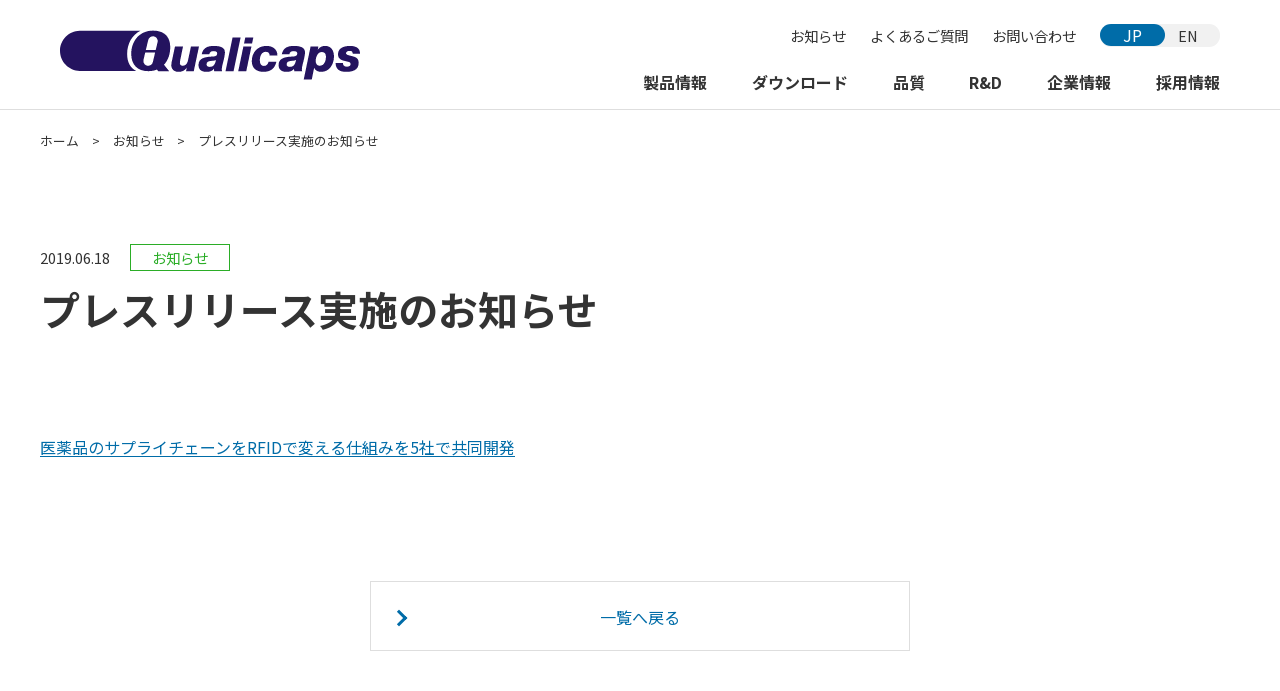

--- FILE ---
content_type: text/html; charset=UTF-8
request_url: https://www.qualicaps.co.jp/news/info/88/
body_size: 23401
content:
<!DOCTYPE html>
<html lang="ja">
<head>
  <meta charset="utf-8">
  <meta name="viewport" content="width=device-width, initial-scale=1.0, minimum-scale=1.0, maximum-scale=1.0, user-scalable=no">
  <meta name="format-detection" content="telephone=no">
  <meta http-equiv="X-UA-Compatible" content="IE=edge">
  <title>プレスリリース実施のお知らせ | お知らせ | Qualicaps クオリカプス株式会社</title>
  <meta name="description" content="クオリカプス株式会社のお知らせ - プレスリリース実施のお知らせページです。">
  <link rel="icon" href="https://www.qualicaps.co.jp/assets/images/common/logo.ico">
  <link rel="stylesheet" href="https://www.qualicaps.co.jp/assets/css/reset.css">
  <link rel="stylesheet" href="https://www.qualicaps.co.jp/assets/css/common.css">
  <link rel="stylesheet" href="https://www.qualicaps.co.jp/assets/css/style.css">
    <script src="https://www.qualicaps.co.jp/assets/js/jquery-3.4.1.min.js"></script>
  <script src="https://www.qualicaps.co.jp/assets/js/common.js"></script>
  <script>
    (function(w, d, s, l, i) {
      w[l] = w[l] || [];
      w[l].push({
        'gtm.start': new Date().getTime(),
        event: 'gtm.js'
      });
      var f = d.getElementsByTagName(s)[0],
        j = d.createElement(s),
        dl = l != 'dataLayer' ? '&l=' + l : '';
      j.async = true;
      j.src = 'https://www.googletagmanager.com/gtm.js?id=' + i + dl;
      f.parentNode.insertBefore(j, f);
    })(window, document, 'script', 'dataLayer', 'GTM-NK9SR6J');
  </script>
        <link rel="canonical" href="https://www.qualicaps.co.jp/news/info/88/">
</head>
<body>
  <noscript>
    <iframe src="https://www.googletagmanager.com/ns.html?id=GTM-NK9SR6J" height="0" width="0" style="display:none;visibility:hidden"></iframe>
  </noscript>
    <div id="container">
    <header>
      <div id="movnavi">
        <ul id="mobhead">
          <li><a href="https://www.qualicaps.co.jp/"></a></li>
          <li id="mobnav_toggle"><button id="mobnav_btn"><span></span><span></span><span></span><span></span></button><span id="mobnav_txt">メニュー</span></li>
        </ul>
        <div id="mobmenu">
          <ul>
            <li class="menu_single"><a href="https://www.qualicaps.co.jp/">ホーム</a></li>
            <li class="menu_single"><a href="https://www.qualicaps.co.jp/news/">お知らせ</a></li>
            <li class="menu_first"><span class="menu_second_label">製品情報</span><button class="i_plus"></button>
              <ul class="menu_second">
                <li><a href="https://www.qualicaps.co.jp/product/">製品情報トップ</a></li>
                <li><a href="https://www.qualicaps.co.jp/product/capsule/">カプセル</a></li>
                <li><a href="https://www.qualicaps.co.jp/product/machine/">製剤機械</a></li>
              </ul><!-- /menu_second -->
            </li>
            <li class="menu_first"><span class="menu_second_label">ダウンロード</span><button class="i_plus"></button>
              <ul class="menu_second">
                <li><a href="https://www.qualicaps.co.jp/download/">ダウンロードトップ</a></li>
                <li><a href="https://www.qualicaps.co.jp/download/product/">製品カタログ</a></li>
                <li><a href="https://www.qualicaps.co.jp/download/academic_material/">学会発表、カプセル技術資料</a></li>
              </ul><!-- /menu_second -->
            </li>
            <li class="menu_first"><span class="menu_second_label">品質</span><button class="i_plus"></button>
              <ul class="menu_second">
                <li><a href="https://www.qualicaps.co.jp/quality/">品質トップ</a></li>
                <li><a href="https://www.qualicaps.co.jp/quality/capsule-ink/">カプセル・印刷インキ</a></li>
<li><a href="https://www.qualicaps.co.jp/quality/machine/">製剤機械</a></li>
<li><a href="https://www.qualicaps.co.jp/quality/maintenance/">メンテナンス・サポート</a></li>
              </ul><!-- /menu_second -->
            </li>
            <li class="menu_first"><span class="menu_second_label">R&amp;D</span><button class="i_plus"></button>
              <ul class="menu_second">
                <li><a href="https://www.qualicaps.co.jp/rd/">R&amp;Dトップ</a></li>
                <li><a href="https://www.qualicaps.co.jp/rd/capsule/">カプセル研究開発</a></li>
<li><a href="https://www.qualicaps.co.jp/rd/productiontechnology/">カプセル生産技術</a></li>
<li><a href="https://www.qualicaps.co.jp/rd/machine/">機械開発</a></li>
              </ul><!-- /menu_second -->
            </li>
            <li class="menu_first"><span class="menu_second_label">企業情報</span><button class="i_plus"></button>
              <ul class="menu_second">
                <li><a href="https://www.qualicaps.co.jp/company/">企業情報トップ</a></li>
                <li><a href="https://www.qualicaps.co.jp/company/message/">ごあいさつ</a></li>
                <li><a href="https://www.qualicaps.co.jp/company/mission_vision/">ミッション・ビジョン</a></li>
                <li><a href="https://www.qualicaps.co.jp/company/strength/">私達の強み</a></li>
                <li><a href="https://www.qualicaps.co.jp/company/outline/">会社概要</a></li>
                <li><a href="https://www.qualicaps.co.jp/company/network/">事業所・拠点</a></li>
                <li><a href="https://www.qualicaps.co.jp/company/organization/">組織図</a></li>
                <li><a href="https://www.qualicaps.co.jp/company/history/">沿革</a></li>
                <li><a href="https://www.qualicaps.co.jp/company/worldnet/">海外ネットワーク</a></li>
              </ul><!-- /menu_second -->
            </li>
            <li class="menu_single"><a href="https://www.qualicaps-saiyo.jp/" target="_blank">採用情報</a></li>
            <li class="menu_single"><a href="https://www.qualicaps.co.jp/faq/">よくあるご質問</a></li>
            <li class="menu_single"><a href="https://www.qualicaps.co.jp/policy/">プライバシーポリシー</a></li>
            <li class="menu_single"><a href="https://www.qualicaps.co.jp/notice/">免責事項</a></li>
            <li class="mobnavbloc">
              <div><a href="https://en.qualicaps.co.jp/" target="_blank" class="movglobal">English</a></div>
              <div><a href="https://www.qualicaps.co.jp/sitemap/" class="movsitemap">サイトマップ</a></div>
              <div><a href="https://www.qualicaps.co.jp/contact/" class="movmail">お問い合わせ</a></div>
            </li>
          </ul>
        </div><!-- /mobmenu -->
      </div><!-- /movnavi -->
      <div id="pcnavi">
        <div id="logo">
          <a href="https://www.qualicaps.co.jp/"><img src="https://www.qualicaps.co.jp/assets/images/common/logo.svg" alt="クオリカプス株式会社"></a>
        </div><!-- /logo -->
        <div id="sub_nav">
          <ul>
            <li><a href="https://www.qualicaps.co.jp/news/">お知らせ</a></li>
            <li><a href="https://www.qualicaps.co.jp/faq/">よくあるご質問</a></li>
            <li><a href="https://www.qualicaps.co.jp/contact/">お問い合わせ</a></li>
            <li><a href="https://en.qualicaps.co.jp/" target="_blank">EN</a></li>
          </ul>
        </div><!-- /sub_nav -->
        <div id="main_nav">
          <ul>
            <li id="product"><a href="https://www.qualicaps.co.jp/product/">製品情報</a></li>
            <li id="download"><a href="https://www.qualicaps.co.jp/download/">ダウンロード</a></li>
            <li id="quality"><a href="https://www.qualicaps.co.jp/quality/">品質</a></li>
            <li id="rd"><a href="https://www.qualicaps.co.jp/rd/">R&amp;D</a></li>
            <li id="company"><a href="https://www.qualicaps.co.jp/company/">企業情報</a></li>
            <li id="recruit"><a href="https://www.qualicaps-saiyo.jp/" target="_blank">採用情報</a></li>
          </ul>
        </div><!-- /main_nav -->
      </div><!-- /pcnavi -->
      <div id="pcsubnav">
        <div id="product_menu" class="navback">
          <div class="navmenubloc">
            <div class="l2menu">
              <h2>製品情報</h2>
              <a href="https://www.qualicaps.co.jp/product/" class="btn">製品情報トップ</a>
            </div>
            <div class="l3menu">
              <ul>
                <li class="nomb">
                  <a href="https://www.qualicaps.co.jp/product/capsule/">
                    <figure><img src="https://www.qualicaps.co.jp/assets/images/nav/product_capsule.jpg" alt="カプセル">
                      <figcaption>カプセル</figcaption>
                    </figure>
                  </a>
                  <ul>
                    <li><a href="https://www.qualicaps.co.jp/product/capsule/merit/"><span>ハードカプセルのメリット</span></a></li>
                    <li><a href="https://www.qualicaps.co.jp/product/capsule/process/"><span>カプセル製造工程</span></a></li>
                  </ul>
                </li>
                <li class="nomb">
                  <a href="https://www.qualicaps.co.jp/product/machine/">
                    <figure><img src="https://www.qualicaps.co.jp/assets/images/nav/product_machine.jpg" alt="製剤機械">
                      <figcaption>製剤機械</figcaption>
                    </figure>
                  </a>
                  <ul>
                    <li><a href="https://www.qualicaps.co.jp/product/machine/introduction/"><span>機械事業の紹介</span></a></li>
                  </ul>
                </li>
              </ul>
            </div>
          </div><!-- /navmenubloc -->
        </div><!-- /product_menu -->
        <div id="download_menu" class="navback">
          <div class="navmenubloc">
            <div class="l2menu">
              <h2>ダウンロード</h2>
              <a href="https://www.qualicaps.co.jp/download/" class="btn">ダウンロードトップ</a>
            </div>
            <div class="l3menu">
              <ul>
                <li><a href="https://www.qualicaps.co.jp/download/product/">
                    <figure><img src="https://www.qualicaps.co.jp/assets/images/nav/download_product.jpg" alt="製品カタログ">
                      <figcaption>製品カタログ</figcaption>
                    </figure>
                  </a></li>
                <li><a href="https://www.qualicaps.co.jp/download/academic_material/">
                    <figure><img src="https://www.qualicaps.co.jp/assets/images/nav/download_academic_material.jpg" alt="学会発表、カプセル技術資料">
                      <figcaption>学会発表、カプセル技術資料</figcaption>
                    </figure>
                  </a></li>
              </ul>
            </div>
          </div><!-- /navmenubloc -->
        </div><!-- /download_menu -->
        <div id="quality_menu" class="navback">
          <div class="navmenubloc">
            <div class="l2menu">
              <h2>品質</h2>
              <a href="https://www.qualicaps.co.jp/quality/" class="btn">品質トップ</a>
            </div>
            <div class="l3menu">
              <ul>
                <li><a href="https://www.qualicaps.co.jp/quality/capsule-ink/">
                    <figure><img src="https://www.qualicaps.co.jp/assets/images/nav/quality_capsule-ink.jpg" alt="カプセル・印刷インキ">
                      <figcaption>カプセル・印刷インキ</figcaption>
                    </figure>
                  </a></li>
                <li><a href="https://www.qualicaps.co.jp/quality/machine/">
                    <figure><img src="https://www.qualicaps.co.jp/assets/images/nav/quality_machine.jpg" alt="製剤機械">
                      <figcaption>製剤機械</figcaption>
                    </figure>
                  </a></li>
                <li><a href="https://www.qualicaps.co.jp/quality/maintenance/">
                    <figure><img src="https://www.qualicaps.co.jp/assets/images/nav/quality_maintenance.jpg" alt="メンテナンス・サポート">
                      <figcaption>メンテナンス・サポート</figcaption>
                    </figure>
                  </a></li>
              </ul>
            </div>
          </div><!-- /navmenubloc -->
        </div><!-- /quality_menu -->
        <div id="rd_menu" class="navback">
          <div class="navmenubloc">
            <div class="l2menu">
              <h2>R&amp;D</h2>
              <a href="https://www.qualicaps.co.jp/rd/" class="btn">R&amp;Dトップ</a>
            </div>
            <div class="l3menu">
              <ul>
                <li><a href="https://www.qualicaps.co.jp/rd/capsule/">
                    <figure><img src="https://www.qualicaps.co.jp/assets/images/nav/rd_capsule.jpg" alt="カプセル研究開発">
                      <figcaption>カプセル研究開発</figcaption>
                    </figure>
                  </a></li>
                <li><a href="https://www.qualicaps.co.jp/rd/productiontechnology/">
                    <figure><img src="https://www.qualicaps.co.jp/assets/images/nav/rd_productiontechnology.jpg" alt="カプセル生産技術">
                      <figcaption>カプセル生産技術</figcaption>
                    </figure>
                  </a></li>
                <li><a href="https://www.qualicaps.co.jp/rd/machine/">
                    <figure><img src="https://www.qualicaps.co.jp/assets/images/nav/rd_machine.jpg" alt="機械開発">
                      <figcaption>機械開発</figcaption>
                    </figure>
                  </a></li>
              </ul>
            </div>
          </div><!-- /navmenubloc -->
        </div><!-- /rd_menu -->
        <div id="company_menu" class="navback">
          <div class="navmenubloc">
            <div class="l2menu">
              <h2>企業情報</h2>
              <a href="https://www.qualicaps.co.jp/company/" class="btn">企業情報トップ</a>
            </div>
            <div class="l3menu">
              <ul class="first">
                <li><a href="https://www.qualicaps.co.jp/company/message/">
                    <figure><img src="https://www.qualicaps.co.jp/assets/images/nav/company_message.jpg" alt="ごあいさつ">
                      <figcaption>ごあいさつ</figcaption>
                    </figure>
                  </a></li>
                <li><a href="https://www.qualicaps.co.jp/company/mission_vision/">
                    <figure><img src="https://www.qualicaps.co.jp/assets/images/nav/company_mission_vision.jpg" alt="ミッション・ビジョン">
                      <figcaption>ミッション・ビジョン</figcaption>
                    </figure>
                  </a></li>
                <li><a href="https://www.qualicaps.co.jp/company/strength/">
                    <figure><img src="https://www.qualicaps.co.jp/assets/images/nav/company_strength.jpg" alt="私達の強み">
                      <figcaption>私達の強み</figcaption>
                    </figure>
                  </a></li>
              </ul>
              <ul class="second">
                <li><a href="https://www.qualicaps.co.jp/company/outline/"><span>会社概要</span></a></li>
                <li><a href="https://www.qualicaps.co.jp/company/network/"><span>事業所・拠点</span></a></li>
                <li><a href="https://www.qualicaps.co.jp/company/organization/"><span>組織図</span></a></li>
                <li><a href="https://www.qualicaps.co.jp/company/history/"><span>沿革</span></a></li>
                <li><a href="https://www.qualicaps.co.jp/company/worldnet/"><span>海外ネットワーク</span></a></li>
              </ul>
            </div>
          </div><!-- /navmenubloc -->
        </div><!-- /company_menu -->
      </div><!-- /pcsubnav -->
      <div id="screen"></div>
    </header>
<main>
  <div id="breadcrumb">
    <ul>
      <li><a href="https://www.qualicaps.co.jp/">ホーム</a></li>
      <li>&gt;</li>
      <li><a href="https://www.qualicaps.co.jp/news/">お知らせ</a></li>
      <li>&gt;</li>
      <li>プレスリリース実施のお知らせ</li>
    </ul>
  </div><!-- /breadcrumb -->
  <div id="onecolumn">
    <section class="post">
                          <p class="day">2019.06.18<span class="info">お知らせ</span></p>
          <h1 class="posttitle">プレスリリース実施のお知らせ</h1>
          <div class="inside_bloc">
            <p><a href="https://www.qualicaps.co.jp/cms/uploads/2019/06/pressrelease_RFID_20190618.pdf" target="_blank" rel="noopener noreferrer">医薬品のサプライチェーンをRFIDで変える仕組みを5社で共同開発</a></p>
                                  </div>
            <div class="inside_bloc">
        <a href="https://www.qualicaps.co.jp/news/" class="btn_w w45">一覧へ戻る</a>
      </div>
    </section><!-- /post-->
          <div id="second_nav">
        <h2>ニュースリリース</h2>
        <ul>
          <li><a href="https://www.qualicaps.co.jp/news/2025">2025年</a></li><li><a href="https://www.qualicaps.co.jp/news/2024">2024年</a></li><li><a href="https://www.qualicaps.co.jp/news/2023">2023年</a></li><li><a href="https://www.qualicaps.co.jp/news/2022">2022年</a></li><li><a href="https://www.qualicaps.co.jp/news/2021">2021年</a></li><li><a href="https://www.qualicaps.co.jp/news/2020">2020年</a></li><li><a href="https://www.qualicaps.co.jp/news/2019">2019年</a></li><li><a href="https://www.qualicaps.co.jp/news/2018">2018年</a></li><li><a href="https://www.qualicaps.co.jp/news/2017">2017年</a></li><li><a href="https://www.qualicaps.co.jp/news/2016">2016年</a></li><li><a href="https://www.qualicaps.co.jp/news/2015">2015年</a></li><li><a href="https://www.qualicaps.co.jp/news/2014">2014年</a></li><li><a href="https://www.qualicaps.co.jp/news/2013">2013年</a></li><li><a href="https://www.qualicaps.co.jp/news/2012">2012年</a></li><li><a href="https://www.qualicaps.co.jp/news/2011">2011年</a></li><li><a href="https://www.qualicaps.co.jp/news/2009">2009年</a></li><li><a href="https://www.qualicaps.co.jp/news/2008">2008年</a></li><li><a href="https://www.qualicaps.co.jp/news/2007">2007年</a></li>        </ul>
      </div><!-- /second_nav -->
  </div><!-- /onecolumn -->
</main>
  <footer>
    <div id="topback"></div>
    <div id="footnavbloc">
      <section id="footnavarea">
        <ul>
          <li><a href="https://www.qualicaps.co.jp/news/">お知らせ</a></li>
          <li class="mt"><a href="https://www.qualicaps.co.jp/product/">製品情報</a></li>
          <li class="second"><a href="https://www.qualicaps.co.jp/product/capsule/">カプセル</a></li>
          <li class="second"><a href="https://www.qualicaps.co.jp/product/machine/">製剤機械</a></li>
          <li class="mt"><a href="https://www.qualicaps.co.jp/download/">ダウンロード</a></li>
          <li class="second"><a href="https://www.qualicaps.co.jp/download/product/">製品カタログ</a></li>
          <li class="second"><a href="https://www.qualicaps.co.jp/download/academic_material/">学会発表、カプセル技術資料</a></li>
        </ul>
        <ul>
          <li><a href="https://www.qualicaps.co.jp/quality/">品質</a></li>
          <li class="second"><a href="https://www.qualicaps.co.jp/quality/capsule-ink/">カプセル・印刷インキ</a></li>
<li class="second"><a href="https://www.qualicaps.co.jp/quality/machine/">製剤機械</a></li>
<li class="second"><a href="https://www.qualicaps.co.jp/quality/maintenance/">メンテナンス・サポート</a></li>
          <li class="mt"><a href="https://www.qualicaps.co.jp/rd/">R&amp;D</a></li>
          <li class="second"><a href="https://www.qualicaps.co.jp/rd/capsule/">カプセル研究開発</a></li>
<li class="second"><a href="https://www.qualicaps.co.jp/rd/productiontechnology/">カプセル生産技術</a></li>
<li class="second"><a href="https://www.qualicaps.co.jp/rd/machine/">機械開発</a></li>
        </ul>
        <ul>
          <li><a href="https://www.qualicaps.co.jp/company/">企業情報</a></li>
          <li class="second"><a href="https://www.qualicaps.co.jp/company/message/">ごあいさつ</a></li>
          <li class="second"><a href="https://www.qualicaps.co.jp/company/mission_vision/">ミッション・ビジョン</a></li>
          <li class="second"><a href="https://www.qualicaps.co.jp/company/strength/">私達の強み</a></li>
          <li class="second"><a href="https://www.qualicaps.co.jp/company/outline/">会社概要</a></li>
          <li class="second"><a href="https://www.qualicaps.co.jp/company/network/">事業所・拠点</a></li>
          <li class="second"><a href="https://www.qualicaps.co.jp/company/organization/">組織図</a></li>
          <li class="second"><a href="https://www.qualicaps.co.jp/company/history/">沿革</a></li>
          <li class="second"><a href="https://www.qualicaps.co.jp/company/worldnet/">海外ネットワーク</a></li>
        </ul>
        <ul>
          <li><a href="https://www.qualicaps-saiyo.jp/" target="_blank">採用情報</a></li>
          <li class="mt"><a href="https://www.qualicaps.co.jp/faq/">よくあるご質問</a></li>
          <li class="second"><a href="https://www.qualicaps.co.jp/faq/faq_recruit/">採用について</a></li>
<li class="second"><a href="https://www.qualicaps.co.jp/faq/faq_capsule/">カプセルFAQ</a></li>
<li class="second"><a href="https://www.qualicaps.co.jp/faq/faq_machine/">製剤機械FAQ</a></li>
          <li class="mt"><a href="https://www.qualicaps.co.jp/contact/">お問い合わせ</a></li>
        </ul>
      </section>
    </div><!-- /footnavbloc -->
    <section id="footcontent">
      <ul>
        <li class="f_logo">
          <a href="https://www.qualicaps.co.jp/"><img src="https://www.qualicaps.co.jp/assets/images/common/logo.svg" alt="クオリカプス株式会社"></a>
        </li>
        <li class="copy">&copy;Qualicaps All Rights Reserved.</li>
        <li>
          <ul class="f_sub_nav">
            <li><a href="https://www.qualicaps.co.jp/sitemap/">サイトマップ</a></li>
            <li><a href="https://www.qualicaps.co.jp/policy/">プライバシーポリシー</a></li>
            <li><a href="https://www.qualicaps.co.jp/notice/">免責事項</a></li>
          </ul>
        </li>
      </ul>
    </section>
  </footer>
  </div><!-- /container -->
    <script type="application/ld+json">
    {
      "@context": "https://schema.org",
      "@type": "BreadcrumbList",
      "itemListElement": [{
        "@type": "ListItem",
        "position": 1,
        "item": {
          "@type": "WebPage",
          "@id": "https://www.qualicaps.co.jp/",
          "name": "ホーム"
        }
      }, {
        "@type": "ListItem",
        "position": 2,
        "item": {
          "@type": "WebPage",
          "@id": "https://www.qualicaps.co.jp/news/",
          "name": "お知らせ"
        }
      }, {
        "@type": "ListItem",
        "position": 3,
        "item": {
          "@type": "WebPage",
          "@id": "https://www.qualicaps.co.jp/news/info/88/",
          "name": "プレスリリース実施のお知らせ"
        }
      }]
    }
  </script>
</body>
</html>


--- FILE ---
content_type: text/css
request_url: https://www.qualicaps.co.jp/assets/css/common.css
body_size: 21361
content:
@charset "utf-8";

/*
header,footer
  mobile: -1023px
  PC: 1024px-
main
  mobile: -480px
  tablet: 481px - 1023px
  PC: 1024px-
*/

@import url("config.css");

/* Font */
@import url("https://fonts.googleapis.com/css2?family=Noto+Sans+JP:wght@400;700&display=swap");
@import url("https://fonts.googleapis.com/css2?family=Lato:wght@900&display=swap");
@import url("https://fonts.googleapis.com/css2?family=Oswald:wght@500&display=swap");
@import url("https://fonts.googleapis.com/css2?family=Open+Sans:wght@700&display=swap");

.Unicode {
  font-family: "TITUS Cyberbit Basic", "Code2000", "Chrysanthi Unicode",
    "Doulos SIL", "Bitstream Cyberbit", "Bitstream CyberBase", "Bitstream Vera",
    "Thryomanes", "Gentium", "GentiumAlt", "Visual Geez Unicode",
    "Lucida Grande", "Arial Unicode MS", "Microsoft Sans Serif",
    "Lucida Sans Unicode", sans-serif;
}

/* Anime */
@keyframes fadeIn {
  0% {
    opacity: 0;
  }
  100% {
    opacity: 1;
  }
}
@keyframes scroll {
  0% {
    transform: scale(1, 0);
    transform-origin: 0 0;
  }
  50% {
    transform: scale(1, 1);
    transform-origin: 0 0;
  }
  50.1% {
    transform: scale(1, 1);
    transform-origin: 0 100%;
  }
  100% {
    transform: scale(1, 0);
    transform-origin: 0 100%;
  }
}
@keyframes txtIn {
  0% {
    opacity: 0;
    fill: transparent;
    -webkit-transform: translateX(15px);
    transform: translateX(15px);
  }
  100% {
    opacity: 1;
    -webkit-transform: translateX(0);
    transform: translateX(0);
  }
}
.txt_in {
  animation: txtIn 0.8s var(--cubic-bezier_01) 0s 1 forwards;
}
.elem01 {
  opacity: 0;
}
/* ALL */
html,
body {
  height: 100%;
  width: 100%;
  margin: 0 auto;
  font-family: "Noto Sans JP", sans-serif;
  font-size: 100%;
  background: var(--ff);
  text-underline-position: under;
}
.lock {
  overflow: hidden;
}
#load {
  position: fixed;
  top: 0;
  left: 0;
  width: 100%;
  height: 100%;
  background: var(--ff);
  z-index: 1000;
}
#container {
  position: relative;
  display: flex;
  flex-direction: column;
  min-height: 100vh;
  overflow-x: hidden;
}
#onecolumn,
.content {
  position: relative;
  width: min(96%, 1200px);
  margin: 0 auto;
}
/* display */
#product_menu,
#download_menu,
#quality_menu,
#rd_menu,
#company_menu,
.tab_box {
  display: none;
}
.tab_box.active {
  display: block;
}
/* header */
header {
  position: fixed;
  top: 0;
  left: 0;
  z-index: 1000;
  width: 100%;
  height: 110px;
  background: var(--ff);
  border-bottom: 1px solid var(--line);
}
/* footer */
footer {
  position: relative;
  bottom: 0;
  margin-top: auto;
  background: var(--ff);
  z-index: 999;
}
#footcontent {
  padding: 1em 0;
  margin: 0 auto;
}
#footcontent ul {
  display: flex;
}
#footcontent ul li {
  color: var(--tc);
  font-size: 0.9rem;
}
#footcontent ul li a {
  color: var(--tc);
}
/* topback */
#topback {
  position: fixed;
  right: 2%;
  bottom: 2%;
  width: 60px;
  height: 60px;
  background: rgba(0, 108, 168, 0.8);
  z-index: 9999;
  cursor: pointer;
}
#topback::after {
  position: absolute;
  content: "";
  top: 23px;
  right: 20px;
  width: 20px;
  height: 20px;
  border-top: 3px solid var(--ff);
  border-right: 3px solid var(--ff);
  transform: rotate(-45deg);
}
/* icon */
.i_plus,
.i_minus {
  position: relative;
  width: 25px;
  height: 25px;
  z-index: 10;
}
.i_plus::before,
.i_plus::after {
  position: absolute;
  top: 11px;
  left: 50%;
  content: "";
  display: inline-block;
  width: 14px;
  height: 14px;
  border-top: 2px solid var(--mob_b);
  transform: translateX(-50%);
}
.i_plus::after {
  top: 6px;
  left: 0;
  transform: rotate(90deg);
}
/* breadcrumb */
#breadcrumb {
  position: relative;
  width: min(96%, 1200px);
  margin: 0 auto;
  padding: 1em 0;
  z-index: 5;
}
#breadcrumb.strength_breadcrumb {
  z-index: 995;
}
#breadcrumb ul {
  display: flex;
  flex-wrap: wrap;
  margin: 0;
  padding: 0;
}
#breadcrumb ul li {
  padding: 0.5em;
  line-height: 1.4;
  color: var(--tc);
  font-size: 0.8rem;
  font-weight: var(--tn);
}
#breadcrumb ul li:first-child {
  padding: 0.5em 0.5em 0.5em 0;
}
#breadcrumb ul li a {
  color: var(--tc);
  -webkit-transition: all 0.3s ease-in-out;
  transition: all 0.3s ease-in-out;
}
#breadcrumb.l2_breadcrumb {
  padding: 0.3em 0;
  transform: translateY(-365px);
}
#breadcrumb.l2_breadcrumb li,
#breadcrumb.l2_breadcrumb li a,
#breadcrumb.strength_breadcrumb li,
#breadcrumb.strength_breadcrumb li a {
  color: var(--ff);
}
/*pagenavi*/
ul.pagenavi {
  display: flex;
  justify-content: center;
  align-items: center;
  width: min(96%, 730px);
  margin: 5% auto 0;
}
ul.pagenavi li a,
ul.pagenavi .current {
  display: block;
  background: var(--ff);
  width: auto;
  height: 45px;
  margin: 0 3px;
  padding: 15px 10px;
  color: var(--tc);
  font-size: 15px;
  text-decoration: none;
  border: 1px solid var(--line);
  -webkit-transition: all 0.3s ease;
  transition: all 0.3s ease;
}
ul.pagenavi a:hover,
ul.pagenavi .current {
  color: var(--ff);
  background: var(--main_c);
  border: 1px solid var(--main_c);
}
/*second_nav*/
#second_nav {
  width: 100%;
  margin: 8% 0;
  padding: 2em;
  background: var(--bgc01);
}
#second_nav h2 {
  display: block;
  color: var(--tc);
  font-size: 1.4rem;
  font-weight: var(--tb);
}
#second_nav h3 {
  display: block;
  margin: 1.5em 0 0;
  color: var(--tc);
  font-size: 1.25rem;
  font-weight: var(--tb);
}
#second_nav h3::before {
  display: inline-block;
  content: "\025a0";
  font-size: 0.9rem;
  padding-right: 0.3em;
}
#second_nav ul {
  width: 100%;
  margin: 0.8em 0 0;
  border-top: 1px solid var(--line02);
}
#second_nav ul li {
  padding: 0.3em 0;
  border-bottom: 1px solid var(--line02);
}
#second_nav ul li.noindex {
  height: 46px;
}
#second_nav ul li.noline,
#second_nav ul li.l4 ul li:last-child {
  border-bottom: none;
}
#second_nav ul li.l4 ul {
  margin: 0;
  padding-left: 2em;
  border-top: none;
}
#second_nav ul li a {
  position: relative;
  padding-left: 1.2em;
  color: var(--tc);
  font-size: 1.1rem;
  font-weight: var(--tn);
  line-height: 2;
  -webkit-transition: all 0.3s ease-in-out;
  transition: all 0.3s ease-in-out;
}
#second_nav ul li a:before {
  position: absolute;
  content: "";
  top: 8px;
  left: 0;
  width: 10px;
  height: 10px;
  border-top: 2px solid var(--tc);
  border-right: 2px solid var(--tc);
  transform: rotate(45deg);
}
#second_nav ul li ul li a:before {
  position: absolute;
  top: 50%;
  left: 0;
  margin-top: -6px;
  border-style: solid;
  border-width: 6px 7px 6px 7px;
  border-color: transparent transparent transparent var(--tc);
  transform: rotate(0deg);
}
/* tab_bloc */
#tab_bloc ul.tabnav {
  display: flex;
  align-items: center;
  border-bottom: 1px solid var(--mob_b);
}
#tab_bloc ul.tabnav li {
  flex-basis: calc(100% / 3);
  padding: 0.5em;
  color: var(--ff);
  font-size: 1.2rem;
  font-weight: var(--tb);
  line-height: 1.8;
  text-align: center;
  background: var(--bgc04);
  border-right: 1px solid var(--ff);
  cursor: pointer;
  -webkit-transition: all 0.3s ease-in-out;
  transition: all 0.3s ease-in-out;
}
#tab_bloc ul.tabnav li.active {
  background: var(--main_c);
}
/* scroll */
.scrollbox {
  margin: 3% 0;
}
/* youtube */
.youtube {
  position: relative;
  width: 100%;
  padding-top: 56.25%;
}
.youtube iframe {
  position: absolute;
  top: 0;
  right: 0;
  width: 100% !important;
  height: 100% !important;
}
@media all and (max-width: 480px) {
  #second_nav h2 {
    font-size: 1.2rem;
  }
  #second_nav h3 {
    font-size: 1rem;
  }
  #second_nav ul li a {
    font-size: 0.85rem;
  }
  #second_nav ul li a:before {
    top: 6px;
    width: 8px;
    height: 8px;
  }
  #second_nav ul li ul li a:before {
    margin-top: -4px;
    border-width: 5px 4px 5px 7px;
  }
  #breadcrumb.l2_breadcrumb {
    padding: 0 0 0 10px;
    transform: translateY(-145px);
  }
}
@media all and (max-width: 1023px) {
  /*  Display  */
  #pcnavi,
  #pcsubnav,
  #footnavbloc,
  .pc {
    display: none !important;
  }
  #onecolumn {
    width: calc(100% - 40px);
  }
  /* header */
  header {
    height: 60px;
    z-index: 999;
  }
  ul#mobhead {
    display: flex;
    width: 100%;
    margin: 0 auto;
    justify-content: space-between;
    align-items: center;
  }
  ul#mobhead li:first-child {
    flex-basis: 80%;
    height: 50px;
  }
  ul#mobhead li:first-child a {
    position: relative;
    display: block;
    width: 100%;
    height: 40px;
    margin: 10px 0 0 15px;
    background: url(../images/common/logo.svg) no-repeat;
  }
  ul#mobhead li:last-child {
    height: 60px;
  }
  #mobnav_toggle {
    position: relative;
    padding: 15px 24px;
    cursor: pointer;
  }
  #mobnav_btn {
    position: relative;
    width: 24px;
    height: 24px;
    transform: rotate(0deg);
    -webkit-transition: 0.5s ease-in-out;
    transition: 0.5s ease-in-out;
    cursor: pointer;
  }
  #mobnav_btn span {
    display: block;
    position: absolute;
    height: 2px;
    width: 100%;
    background: var(--mob_b);
    border-radius: 4px;
    opacity: 1;
    left: 0;
    transform: rotate(0deg);
    -webkit-transition: 0.25s ease-in-out;
    transition: 0.25s ease-in-out;
  }
  #mobnav_btn span:nth-child(1) {
    top: 0px;
  }
  #mobnav_btn span:nth-child(2),
  #mobnav_btn span:nth-child(3) {
    top: 8px;
  }
  #mobnav_btn span:nth-child(4) {
    top: 16px;
  }
  #mobnav_toggle.active #mobnav_btn span:nth-child(1) {
    top: 18px;
    width: 0%;
    left: 50%;
  }
  #mobnav_toggle.active #mobnav_btn span:nth-child(2) {
    transform: rotate(45deg);
  }
  #mobnav_toggle.active #mobnav_btn span:nth-child(3) {
    transform: rotate(-45deg);
  }
  #mobnav_toggle.active #mobnav_btn span:nth-child(4) {
    top: 18px;
    width: 0%;
    left: 50%;
  }
  #mobnav_toggle span#mobnav_txt,
  #mobnav_toggle.active span#mobnav_txt {
    display: block;
    position: absolute;
    bottom: 10px;
    left: 0;
    width: 100%;
    color: var(--mob_b);
    font-size: 0.5rem;
    font-weight: var(--tn);
    text-align: center;
  }
  #mobmenu {
    display: none;
    position: fixed;
    z-index: 10002;
    width: 100%;
    height: 100vh;
    background-color: rgba(27, 20, 20, 0.6);
    overflow-y: scroll;
    -webkit-overflow-scrolling: touch;
  }
  #mobmenu ul li {
    position: relative;
    line-height: 40px;
    border-bottom: 1px solid var(--line);
  }
  #mobmenu ul li.menu_first,
  #mobmenu ul li.menu_single,
  #mobmenu ul.menu_second li,
  #mobmenu ul li.mobactive {
    position: relative;
    text-indent: 1.3rem;
    cursor: pointer;
    background: var(--bgc01);
  }
  #mobmenu ul.menu_second li {
    background: var(--ff);
  }
  #mobmenu ul li.menu_single a,
  span.menu_second_label,
  #mobmenu ul.menu_second li a {
    display: block;
    color: var(--tc);
    font-size: 1rem;
    font-weight: var(--tb);
  }
  #mobmenu ul.menu_second {
    border-top: 1px solid var(--line);
    background: var(--ff);
  }
  #mobmenu ul.menu_second li a {
    font-weight: var(--tn);
    text-indent: 2rem;
  }
  ul.menu_second li:last-child {
    border-bottom: none !important;
  }
  #mobmenu ul li.menu_first button {
    position: absolute;
    top: 10px;
    right: 10px;
    cursor: pointer;
  }
  #mobmenu ul li.menu_first button.i_plus.mobactive::after {
    border: none;
  }
  #mobmenu ul li.mobnavbloc {
    display: flex;
    justify-content: space-between;
    margin: 0 0 180px;
    padding: 10px;
    background: var(--ff);
  }
  #mobmenu ul li.mobnavbloc div {
    flex-basis: 30%;
    margin: 10px 0 0;
  }
  #mobmenu ul li.mobnavbloc div a {
    display: block;
    color: var(--logo_c);
    font-size: 0.8rem;
    text-align: center;
  }
  .movglobal::before,
  .movsitemap::before,
  .movmail::before {
    display: block;
    content: url(../images/common/icon_global.svg);
    width: 30px;
    height: 30px;
    margin: 0 auto;
  }
  .movsitemap::before {
    content: url(../images/common/icon_sitemap.svg);
  }
  .movmail::before {
    content: url(../images/common/icon_mail.svg);
  }
  main {
    margin: 60px auto 0;
    width: 100%;
  }
  /* footer */
  footer {
    border-top: 1px solid var(--line);
  }
  #footcontent {
    width: calc(100% - 40px);
  }
  #footcontent ul {
    flex-direction: column;
    text-align: center;
  }
  #footcontent ul li.f_logo {
    display: block;
    margin: 0 auto;
  }
  #footcontent ul li.copy {
    order: 3;
  }
  #footcontent ul li ul.f_sub_nav {
    margin: 1em 0;
  }
  #footcontent ul li ul.f_sub_nav li {
    margin: 0.5em 0;
  }
  #footcontent ul li.f_logo {
    width: 240px;
  }
}
@media all and (max-width: 480px) {
  ul#mobhead li:first-child a {
    width: 93%;
  }
  .modal_box img {
    max-height: 50vh;
  }
  #tab_bloc ul.tabnav li {
    flex-basis: calc(100% / 2);
    font-size: 0.7rem;
    font-weight: var(--tn);
  }
}
@media all and (min-width: 481px) and (max-width: 768px) {
  #tab_bloc ul.tabnav li {
    flex-basis: calc(100% / 2);
    font-size: 0.85rem;
  }
}
@media all and (min-width: 1024px) {
  /* Display */
  #movnavi,
  .mob {
    display: none !important;
  }
  #pcnavi {
    position: relative;
    width: calc(100% - 120px);
    margin: 0 auto;
    display: grid;
    justify-self: center;
    align-self: center;
    grid-template:
      "logo sub_nav" 50px
      "logo main_nav" 60px
      / 300px 1fr;
  }
  #logo {
    grid-area: logo;
    display: grid;
    place-items: center;
  }
  #sub_nav {
    grid-area: sub_nav;
  }
  #main_nav {
    grid-area: main_nav;
  }
  #logo a {
    display: block;
    width: 300px;
    height: 50px;
  }
  #sub_nav ul,
  #main_nav ul {
    display: flex;
    justify-content: flex-end;
    align-items: center;
  }
  #sub_nav ul {
    margin-top: 20px;
  }
  #sub_nav ul li {
    position: relative;
    line-height: 30px;
    margin: 0 0 0 1.5em;
  }
  #sub_nav ul li a {
    color: var(--tc);
    font-size: 0.9rem;
    font-weight: var(--tn);
    -webkit-transition: all 0.3s ease-in-out;
    transition: all 0.3s ease-in-out;
  }
  #sub_nav ul li:last-child {
    width: 120px;
    line-height: 22px;
    background: var(--bgc01);
    border-radius: 20px;
  }
  #sub_nav ul li:last-child::before {
    width: 65px;
    display: inline-block;
    content: "JP";
    margin-right: 13px;
    color: var(--ff);
    text-align: center;
    background: var(--main_c);
    border-radius: 20px;
  }
  #main_nav ul li {
    line-height: 65px;
    padding-left: 2.8em;
  }
  #main_nav ul li a {
    position: relative;
    padding: 0 0 6px;
    color: var(--tc);
    font-size: 1rem;
    font-weight: var(--tb);
    white-space: nowrap;
  }
  #main_nav ul li a::after {
    position: absolute;
    content: "";
    bottom: -2px;
    left: 0;
    width: 100%;
    height: 2px;
    background: var(--main_c);
    transform: scale(0, 1);
    transform-origin: left top;
    transition: transform 0.3s;
    z-index: -1;
  }
  #main_nav ul li.current a {
    border-bottom: 2px solid var(--main_c);
  }
  #screen {
    display: none;
    position: absolute;
    top: 110px;
    width: 100%;
    height: 100vh;
    background-color: rgba(0, 0, 0, 0.6);
  }
  .navback {
    position: absolute;
    top: 110px;
    width: 100%;
    background: var(--nav_b);
    z-index: 105;
  }
  .navmenubloc {
    display: flex;
    position: relative;
    width: min(98%, 1200px);
    margin: 1em auto;
    justify-content: space-between;
    align-items: center;
  }
  .l2menu {
    flex-basis: 20%;
    max-width: 260px;
    padding: 0 1.5em 0 0;
  }
  .l2menu h2 {
    color: var(--tc);
    font-size: 1.8rem;
    font-weight: var(--tb);
    line-height: 1.6;
  }
  .l2menu a.btn {
    display: block;
    position: relative;
    width: min(100%, 240px);
    height: 50px;
    margin: 1em 0;
    line-height: 50px;
    color: var(--ff);
    font-size: 0.9rem;
    font-weight: var(--tn);
    text-align: center;
    background: var(--main_c);
    border: 1px solid var(--main_c);
    -webkit-transition: all 0.3s ease-in-out;
    transition: all 0.3s ease-in-out;
  }
  .l2menu a.btn::before {
    position: absolute;
    content: "";
    top: 20px;
    left: 4%;
    width: 10px;
    height: 10px;
    border-top: 2px solid var(--ff);
    border-right: 2px solid var(--ff);
    transform: rotate(45deg);
    -webkit-transition: all 0.3s ease-in-out;
    transition: all 0.3s ease-in-out;
  }
  .l3menu {
    flex-basis: 80%;
    padding: 0 0 0 1.5em;
    border-left: 1px solid var(--line);
  }
  .l3menu ul {
    display: flex;
    flex-wrap: wrap;
    margin: 1em 0;
  }
  .l3menu ul::after {
    content: "";
    display: block;
    flex-basis: 30%;
    max-width: 280px;
  }
  .l3menu ul li {
    flex-basis: 30%;
    max-width: 280px;
    margin: 0 1em 1em 0;
  }
  .l3menu ul li.nomb {
    margin: 0 1em 0 0;
  }
  .l3menu ul li a figure {
    background: var(--main_c);
  }
  .l3menu ul li a figure img {
    opacity: 1;
    -webkit-transition: all 0.3s ease-in-out;
    transition: all 0.3s ease-in-out;
  }
  .l3menu ul li a figure figcaption,
  .l3menu ul li a span {
    position: relative;
    display: block;
    text-indent: 1rem;
    color: var(--tc);
    font-size: 1.1rem;
    font-weight: var(--tb);
    line-height: 1.8;
    background: var(--nav_b);
    -webkit-transition: all 0.3s ease-in-out;
    transition: all 0.3s ease-in-out;
  }
  .l3menu ul li a figure figcaption {
    padding: 7px 0 0;
  }
  .l3menu ul.first {
    margin: 1em 0 0.6em;
  }
  .l3menu ul.first li {
    margin: 0 1em 0 0;
  }
  .l3menu ul.second {
    margin: 0 0 1em;
  }
  .l3menu ul.second li {
    margin: 0 1em 0 0;
    padding: 0.6em 0;
    border-top: 1px solid var(--line);
  }
  .l3menu ul.second li:nth-child(3),
  .l3menu ul.second li:nth-child(4),
  .l3menu ul.second li:last-child {
    border-bottom: 1px solid var(--line);
  }
  .l3menu ul li a span {
    display: inline-block;
  }
  .l3menu ul li a figure figcaption::before,
  .l3menu ul li a span::before {
    position: absolute;
    content: "";
    top: 11px;
    left: 0;
    width: 10px;
    height: 10px;
    border-top: 2px solid var(--main_c);
    border-right: 2px solid var(--main_c);
    transform: rotate(45deg);
  }
  .l3menu ul li a figure figcaption::before {
    top: 18px;
  }
  .l3menu ul li ul {
    display: block;
    margin: 0.6em 0 0;
    width: 100%;
    border-top: 1px solid var(--line);
  }
  .l3menu ul li ul li {
    width: 100%;
    margin: 0 1em 0 0;
    padding: 0.6em 0;
    border-bottom: 1px solid var(--line);
  }
  main {
    margin: 110px auto 0;
    width: 100%;
  }
  /* footer */
  #footnavbloc {
    width: 100%;
    background: var(--bgc01);
  }
  #footnavarea {
    display: flex;
    width: min(96%, 1200px);
    margin: 0 auto;
    justify-content: space-between;
  }
  #footnavarea ul {
    flex-basis: calc(100% / 4);
    max-width: 280px;
    margin: 5% 0;
  }
  #footnavarea ul li {
    position: relative;
  }
  #footnavarea ul li a {
    position: relative;
    color: var(--tc);
    font-size: 0.9rem;
    font-weight: var(--tb);
    line-height: 2;
    margin: 0.3em 0 0;
    -webkit-transition: all 0.3s ease-in-out;
    transition: all 0.3s ease-in-out;
  }
  #footnavarea ul li.second a {
    font-size: 0.85rem;
    font-weight: var(--tn);
  }
  #footnavarea ul li a::after {
    position: absolute;
    content: "";
    bottom: -3px;
    left: 0;
    width: 100%;
    height: 1px;
    background: var(--main_c);
    transform: scale(0, 1);
    transform-origin: left top;
    transition: transform 0.3s;
  }
  #footcontent {
    width: calc(100% - 120px);
  }
  #footcontent ul {
    justify-content: space-between;
    align-items: center;
  }
  #footcontent ul li.f_logo {
    width: 300px;
  }
  #footcontent ul li ul.f_sub_nav li:nth-child(2) {
    margin: 0 1em;
  }
}
@media all and (min-width: 1024px) and (max-width: 1279px) {
  #pcnavi,
  #footcontent {
    width: calc(100% - 60px);
  }
}
@media all and (max-width: 1279px) {
  /* scroll */
  .scrollbox {
    position: relative;
  }
  .scrollicon {
    position: absolute;
    top: 10%;
    left: 50%;
    width: 150px;
    padding: 1em;
    background: #666;
    border-radius: 4px;
    transform: translateX(-50%);
    z-index: 50;
  }
  p.scrolltxt {
    color: var(--ff);
    font-size: 0.75rem;
    font-weight: var(--tn);
    text-align: center;
  }
  .scrollbloc {
    overflow: auto;
    white-space: nowrap;
  }
  .scrollbloc::-webkit-scrollbar {
    height: 8px;
  }
  .scrollbloc::-webkit-scrollbar-track {
    border-radius: 10px;
    background: var(--bgc02);
  }
  .scrollbloc::-webkit-scrollbar-thumb {
    border-radius: 10px;
    background: var(--line);
  }
}
@media all and (min-width: 1280px) {
  /*  Display  */
  .scrollicon {
    display: none !important;
  }
}
/* hover */
#second_nav ul li a:hover,
.l3menu ul li a:hover figure figcaption,
.l3menu ul li a:hover span,
#sub_nav ul li a:hover {
  color: var(--main_c);
  -webkit-transition: all 0.3s ease-in-out;
  transition: all 0.3s ease-in-out;
}
.l3menu ul li a:hover figure img {
  opacity: 0.8;
  -webkit-transition: all 0.3s ease-in-out;
  transition: all 0.3s ease-in-out;
}
.l2menu a.btn:hover {
  color: var(--main_c);
  background: var(--ff);
  -webkit-transition: all 0.3s ease-in-out;
  transition: all 0.3s ease-in-out;
}
.l2menu a.btn:hover::before {
  border-top: 2px solid var(--main_c);
  border-right: 2px solid var(--main_c);
  -webkit-transition: all 0.3s ease-in-out;
  transition: all 0.3s ease-in-out;
}
#main_nav ul li a:hover::after,
#footnavarea ul li a:hover::after {
  transform: scale(1, 1);
}


--- FILE ---
content_type: text/css
request_url: https://www.qualicaps.co.jp/assets/css/style.css
body_size: 80457
content:
@charset "utf-8";

/* btn */
a.btn_w,
a.btn_b,
a.btn_r,
#submit_btn,
#back_btn {
  display: block;
  position: relative;
  width: 90%;
  height: 70px;
  margin: 1% auto;
  line-height: 70px;
  color: var(--main_c);
  font-size: 1rem;
  font-weight: var(--tn);
  text-align: center;
  background: var(--ff);
  border: 1px solid var(--line);
  -webkit-transition: all 0.5s var(--cubic-bezier_01);
  transition: all 0.5s var(--cubic-bezier_01);
}
a.btn_b,
#submit_btn {
  color: var(--ff);
  background: var(--main_c);
  border: 1px solid var(--main_c);
}
a.btn_r {
  color: var(--ff);
  background: var(--red);
  border: 1px solid var(--red);
}
a.btn_w.h60,
a.btn_b.h60,
a.btn_r.h60 {
  height: 60px;
  line-height: 60px;
}
#submit_btn,
#back_btn {
  height: 60px;
  line-height: 60px;
  cursor: pointer;
}
#back_btn {
  color: var(--tc);
}
a.btn_w::before,
a.btn_b::before,
a.btn_r::before {
  position: absolute;
  content: "";
  top: 30px;
  left: 4%;
  width: 12px;
  height: 12px;
  border-top: 3px solid var(--main_c);
  border-right: 3px solid var(--main_c);
  transform: rotate(45deg);
  -webkit-transition: all 0.5s var(--cubic-bezier_01);
  transition: all 0.5s var(--cubic-bezier_01);
}
a.btn_b::before,
a.btn_r::before {
  border-top: 3px solid var(--ff);
  border-right: 3px solid var(--ff);
}
a.btn_map {
  display: block;
  position: relative;
  width: min(90%, 300px);
  height: 60px;
  margin: 1em 0 0;
  padding: 0 0 0 0.6em;
  line-height: 60px;
  color: var(--ff);
  font-size: 1rem;
  font-weight: var(--tn);
  text-align: center;
  background: var(--main_c);
  border: 1px solid var(--main_c);
  -webkit-transition: all 0.5s var(--cubic-bezier_01);
  transition: all 0.5s var(--cubic-bezier_01);
}
a.btn_w.h60::before,
a.btn_b.h60::before,
a.btn_r.h60::before,
a.btn_map::before {
  position: absolute;
  content: "";
  top: 25px;
  left: 4%;
  width: 12px;
  height: 12px;
  border-top: 2px solid var(--ff);
  border-right: 2px solid var(--ff);
  transform: rotate(45deg);
  -webkit-transition: all 0.5s var(--cubic-bezier_01);
  transition: all 0.5s var(--cubic-bezier_01);
}
a.btn_w.h60::before {
  border-top: 2px solid var(--main_c);
  border-right: 2px solid var(--main_c);
}
a.btn_map::after {
  display: inline-block;
  margin: 0 0 0 0.6em;
  content: url(../images/common/icon_link.svg);
  width: 13px;
  height: 13px;
  -webkit-transition: all 0.5s var(--cubic-bezier_01);
  transition: all 0.5s var(--cubic-bezier_01);
}
a.btn_pdf,
a.btn_dl {
  display: block;
  position: relative;
  width: min(90%, 300px);
  height: 60px;
  margin: 2em auto;
  padding: 0 0 0 30px;
  color: var(--tc);
  font-size: 1rem;
  font-weight: var(--tb);
  border: 1px solid var(--line);
  line-height: 60px;
  text-align: center;
  -webkit-transition: all 0.5s var(--cubic-bezier_01);
  transition: all 0.5s var(--cubic-bezier_01);
}
a.btn_dl {
  width: min(90%, 350px);
  color: var(--ff);
  background: var(--main_c);
  border: 1px solid var(--main_c);
}
a.btn_pdf::before,
a.btn_dl::before {
  position: absolute;
  display: inline-block;
  content: url(../images/common/icon_pdf.png);
  top: 5px;
  left: 6px;
  width: 24px;
  height: 24px;
}
ul#btnbloc {
  margin: 5% auto;
}
/* table */
table.basic,
table.form,
table.rows,
table.product_comparison {
  width: 100%;
  border-collapse: collapse;
}
table.product_comparison {
  margin: 0 0 3%;
}
table.fixed {
  width: 100%;
  table-layout: fixed;
  word-break: break-word;
}
table.basic tr,
table.form tr,
table.rows tr,
table.fixed tr {
  border-top: 1px solid var(--line);
}
table.rows tr.no_t_line {
  border-top: none;
}
table.basic tr:last-child,
table.form tr:last-child,
table.rows tr:last-child,
table.fixed tr:last-child {
  border-bottom: 1px solid var(--line);
}
table.basic tr th,
table.basic tr td,
table.form tr th,
table.form tr td,
table.rows tr th,
table.rows tr td,
table.product_comparison tr th,
table.product_comparison tr td,
table.fixed tr th,
table.fixed tr td {
  font-size: 1rem;
  line-height: 1.8;
  color: var(--tc);
}
table.basic tr th,
table.rows tr th {
  font-weight: var(--tn);
  text-align: left;
  background: var(--bgc01);
}
table.basic tr th {
  width: 20%;
  padding: 1.5em 1em;
  white-space: nowrap;
}
table.rows tr td.col2 {
  width: calc(80% / 2);
}
table.rows tr td.col3 {
  width: calc(80% / 3);
}
table.rows tr td.col4 {
  width: calc(80% / 4);
}
table.rows tr td.col5 {
  width: calc(80% / 5);
}
table.rows tr td.col_3 {
  width: calc(100% / 3);
}
table.form tr th {
  width: 30%;
  font-weight: var(--tb);
  text-align: left;
  background: var(--bgc01);
  padding: 1em;
  white-space: nowrap;
}
table.product_comparison tr th {
  text-align: center;
  font-weight: var(--tn);
  background: var(--bgc01);
  vertical-align: middle;
}
table.product_comparison tr th.toplabel {
  height: 50px;
  border-top: 1px solid var(--line);
}
table.product_comparison tr th.toplabel.r_line {
  border-right: 1px solid var(--line);
}
table.product_comparison tr th.leftlabel {
  height: 70px;
  color: var(--tc);
  line-height: 70px;
  white-space: nowrap;
}
table.product_comparison tr th.leftlabel.inbr {
  line-height: 1.4;
}
table.product_comparison tr th.leftlabel_first {
  min-width: 180px;
  border-top: 1px solid var(--line);
}
table.product_comparison tr th.leftlabel_last {
  height: 60px;
  background: var(--ff);
  border-right: none;
  border-bottom: none;
  border-left: none;
}
table.fixed tr th {
  font-weight: var(--tn);
  text-align: center;
  background: var(--bgc01);
  vertical-align: middle;
}
table.fixed tr.h60 th {
  height: 60px;
}
table.fixed tr th.r_line {
  border-right: 1px solid var(--line);
}
table.basic tr td,
table.form tr td,
table.rows tr td,
table.fixed tr td {
  font-weight: var(--tn);
  padding: 1.5em 1em 1.5em 1.5em;
  vertical-align: middle;
}
table.form tr td {
  padding: 1em;
}
table.rows tr th,
table.rows tr td,
table.fixed tr td {
  padding: 1em;
  font-size: 1rem;
  border-right: 1px solid var(--line);
}
table.rows tr td {
  padding: 1em;
}
table.rows tr td.no_r_line {
  border-right: none;
}
table.rows.tc tr th,
table.rows.tc tr td,
table.fixed.tc tr th,
table.fixed.tc tr td {
  text-align: center;
}
table.rows tr.vam th {
  vertical-align: middle;
}
table.rows tr td.nop {
  padding: 0;
}
table.product_comparison tr td {
  min-width: 260px;
  padding: 1em;
  font-weight: var(--tn);
  text-align: center;
  border-top: 1px solid var(--line);
  border-right: 1px solid var(--line);
  vertical-align: middle;
}
table.product_comparison tr.productname td {
  height: 110px;
}
table.product_comparison tr td.nop {
  padding: 0;
}
table.rows tr th:last-child,
table.rows tr td:last-child,
table.product_comparison tr td:last-child,
table.fixed tr td:last-child {
  border-right: none;
}
table.rows tr td.tr,
table.fixed.tc tr td.tr {
  text-align: right;
}
table.basic tr th a,
table.basic tr td a:not(.btn_map),
table.form tr th a,
table.form tr td a,
table.rows tr th a,
table.rows tr td a,
table.product_comparison tr td a:not(.btn_b),
table.fixed tr th a,
table.fixed tr td a {
  color: var(--main_c);
  text-decoration: underline;
  -webkit-transition: all 0.3s var(--cubic-bezier_01);
  transition: all 0.3s var(--cubic-bezier_01);
}
table.product_comparison tr td a:not(.btn_b) {
  font-weight: var(--tb);
}
table.product_comparison tr td a.btn_b {
  width: 100%;
  height: 60px;
  margin: 0;
  line-height: 60px;
}
.fixed_th,
.fixed_th02 {
  position: sticky;
  position: -webkit-sticky;
  left: 0;
  z-index: 10;
}
.fixed_th::after,
.fixed_th02::after {
  content: "";
  position: absolute;
  left: 0;
  bottom: 0;
  width: 100%;
  height: 100%;
  border-right: 1px solid var(--line);
  border-bottom: 1px solid var(--line);
}
.leftlabel_last.fixed_th::after {
  border-bottom: 1px solid var(--ff);
}
/* contact */
#asform {
  margin: 5% 0;
}
input[type="text"],
textarea {
  width: 100%;
  margin: 3px 0;
  padding: 10px;
  color: var(--tc);
  font-size: 1rem;
  font-weight: var(--tn);
  border-radius: 2px;
  border: 1px solid var(--line);
}
select {
  width: 100%;
  margin: 3px 0;
  padding: 10px;
  border-radius: 2px;
  color: var(--tc);
  font-size: 0.9rem;
  font-weight: var(--tn);
}
input[type="checkbox"] {
  margin: 0 1.2em 0 0;
  -ms-transform: scale(1.2, 1.2);
  -webkit-transform: scale(1.2, 1.2);
  transform: scale(1.2, 1.2);
}
input[type="text"]:focus,
textarea:focus {
  outline: none;
  border-width: 1px;
  border-style: solid;
  -webkit-box-shadow: 0 0 8px rgba(0, 108, 168, 0.5);
  box-shadow: 0 0 8px rgba(0, 108, 168, 0.5);
  border-color: rgba(0, 108, 168, 0.5) !important;
}
.required,
.any {
  margin: 0 1em 0 0;
  padding: 0.1em 1.2em;
  color: var(--ff);
  font-size: 0.8rem;
  font-weight: var(--tn);
  background: var(--red);
  border-radius: 5px;
}
.any {
  color: var(--tc);
  background: var(--line);
}
#errormessages {
  display: none;
  width: 100%;
  margin: 0.5em 0;
  padding: 0.5em;
  background: #f9e5e5;
  border: 1px solid var(--red);
}
#errormessages p {
  padding: 0;
  color: var(--red);
  font-size: 1rem;
  font-weight: var(--tb);
  text-align: center;
}
label.error {
  display: block;
  width: 100%;
  margin: 0.5em 0;
  padding: 0.5em;
  color: var(--red);
  font-size: 1rem;
  font-weight: var(--tn);
  background: #f9e5e5;
}
input[type="text"].error,
textarea.error {
  border: 1px solid var(--red);
}
::placeholder {
  color: #d6d6d6;
}
::-webkit-input-placeholder {
  color: #d6d6d6;
}
:-ms-input-placeholder {
  color: #d6d6d6;
}
input[name="catlg"] {
  display: none !important;
}
/* contactbloc */
.contactbloc {
  width: 100%;
  margin: 8% 0;
  padding: 4% 0;
  background: var(--bgc01);
  border: 1px solid var(--line);
}
.contactbloc_inside {
  display: block;
  width: min(86%, 720px);
  margin: 0 auto;
}
.contactbloc_inside h2 {
  display: block;
  margin: 0 0 0.5em;
  color: var(--tc);
  font-size: 2rem;
  font-weight: var(--tb);
  line-height: 1.4;
  text-align: center;
}
.contactbloc_inside h2.strength {
  font-size: 1.8rem;
  margin: 0 0 1em;
}
.contactbloc_inside p.tpb {
  padding: 0 0 1em;
}
/* front_main */
#front_main {
  position: relative;
  background: var(--bgc01);
}
#front_topic {
  display: flex;
  background: var(--ff);
}
#front_topic div:first-child {
  background: var(--main_c);
}
#front_topic div:first-child p {
  color: var(--ff);
  font-size: 1rem;
  text-align: center;
}
/* front_erea */
#front_erea {
  display: flex;
  flex-direction: column;
}
/* front_bloc_title */
.bloc_title {
  position: relative;
  width: min(96%, 1200px);
  margin: 0 auto;
  padding: 5% 0;
  z-index: 10;
}
.bloc_title h1 {
  position: relative;
  display: block;
  color: var(--tc);
  font-size: 4rem;
  text-align: center;
  font-weight: var(--tb);
  margin: 0 auto 0.6em;
}
.bloc_title h1::after {
  position: absolute;
  top: 0;
  left: 0;
  right: 0;
  bottom: -1.6em;
  margin: auto;
  content: "";
  width: 120px;
  height: 3px;
  background: var(--main_c);
}
.bloc_title p {
  color: var(--tc);
  font-size: 1rem;
  font-weight: var(--tn);
  line-height: 1.2;
  text-align: center;
}
/* front_inside */
.front_inside {
  display: block;
  width: min(80%, 420px);
  margin: 0 auto;
}
.front_inside h2 {
  padding: 0 0 1.2em;
  color: var(--tc);
  font-size: 2.2rem;
  font-weight: var(--tb);
  text-align: center;
}
.front_inside p {
  color: var(--tc);
  font-size: 1rem;
  font-weight: var(--tn);
  line-height: 1.8;
}
.front_inside ul {
  margin: 2.5em 0 0;
}
.front_inside ul li {
  margin: 0.5em 0 0;
}
.front_inside > ul > li > a.btn_b {
  width: 100%;
  margin: 1em 0 0;
}
a.t_link {
  position: relative;
  padding-left: 1em;
  color: var(--main_c);
  font-size: 1rem;
  font-weight: var(--tn);
  line-height: 1.6;
  -webkit-transition: all 0.5s var(--cubic-bezier_01);
  transition: all 0.5s var(--cubic-bezier_01);
}
a.t_link::before {
  position: absolute;
  content: "";
  top: 8px;
  left: 0;
  width: 9px;
  height: 9px;
  border-top: 2px solid var(--main_c);
  border-right: 2px solid var(--main_c);
  transform: rotate(45deg);
}
/* front_bloc01 */
#front_bloc01,
#front_bloc02 {
  background: var(--bgc01);
}
.front_bloc01_erea {
  background: var(--ff);
}
/* front_bloc02 */
.front_bloc02_bg {
  width: 100%;
  background: var(--ff);
  background-image: linear-gradient(var(--line) 1px, transparent 0),
    linear-gradient(90deg, var(--line) 1px, transparent 0);
  background-size: 33px 33px;
}
/* front_bloc05 */
#front_bloc05 {
  padding: 0 0 5%;
  background: var(--ff);
}
#front_bloc05 a.btn_w {
  max-width: 370px;
  margin: 3% auto 0;
}
/* front_bloc06 */
#front_bloc06 {
  width: 100%;
  padding: 0 0 5%;
  background: linear-gradient(
    180deg,
    var(--ff) 0%,
    var(--ff) 60%,
    rgba(0, 108, 168, 0.7) 60%,
    rgba(0, 108, 168, 0.7) 63%,
    var(--main_c) 63%,
    var(--main_c) 100%
  );
}
#front_bloc06 ul {
  display: flex;
  flex-wrap: wrap;
  width: min(96%, 1200px);
  margin: 0 auto;
}
#front_bloc06 ul li a figure {
  position: relative;
  overflow: hidden;
  background: var(--rb);
}
#front_bloc06 ul li a figure img {
  display: block;
  width: 100%;
  opacity: 0.7;
  -webkit-transition: all 0.5s var(--cubic-bezier_01);
  transition: all 0.5s var(--cubic-bezier_01);
}
#front_bloc06 ul li a figure figcaption {
  position: absolute;
  top: 50%;
  left: 50%;
  transform: translateX(-50%) translateY(-50%);
  -webkit-transform: translateX(-50%) translateY(-50%);
  z-index: 10;
  color: var(--ff);
  font-size: 1.5rem;
  font-weight: var(--tb);
  white-space: nowrap;
}
/* front_bloc07 */
#front_bloc07 {
  padding: 3% 0;
  background: var(--ff);
}
#front_bloc07 ul {
  width: min(96%, 800px);
  margin: 0 auto;
}
/* archives list */
dl.archives {
  width: min(96%, 1200px);
  margin: 0 auto;
}
#onecolumn dl.archives {
  width: 100%;
}
#topic_erea ul li:first-child,
#topic_erea ul li#front_topictxt a,
dl.archives dt,
dl.archives dd a {
  color: var(--tc);
  font-size: 1rem;
  font-weight: var(--tn);
  line-height: 1.8;
}
#topic_erea ul li#front_topictxt a,
dl.archives dd a {
  -webkit-transition: all 0.5s var(--cubic-bezier_01);
  transition: all 0.5s var(--cubic-bezier_01);
}
#front_bloc05 dl.archives dd a {
  font-weight: var(--tb);
}
/* archives labels */
.info,
.product,
.event {
  display: inline-block;
  width: 100px;
  padding: 0 0.5em;
  margin: 12px 0 10px 20px;
  color: var(--lac01);
  font-size: 0.9rem;
  text-align: center;
  border: 1px solid var(--lac01);
}
.product {
  color: var(--lac02);
  border: 1px solid var(--lac02);
}
.event {
  color: var(--lac03);
  border: 1px solid var(--lac03);
}
/* error */
#error {
  width: min(96%, 800px);
  margin: 5% auto 8%;
}
#error h1 {
  position: relative;
  display: block;
  margin: 0 auto 10%;
  color: var(--tc);
  font-size: 2rem;
  text-align: center;
  font-weight: var(--tb);
  line-height: 1.4;
}
#error h1::after {
  position: absolute;
  top: 0;
  left: 0;
  right: 0;
  bottom: -2em;
  margin: auto;
  content: "";
  width: 100px;
  height: 3px;
  background: var(--main_c);
}
#error p {
  color: var(--tc);
  font-size: 1rem;
  font-weight: var(--tn);
  text-align: center;
  line-height: 1.8;
}
/* L2 pagehead */
#pagehead_product,
#pagehead_download,
#pagehead_quality,
#pagehead_rd,
#pagehead_company,
#pagehead_faq {
  display: grid;
  place-items: center;
  width: 100%;
  height: 365px;
}
#pagehead_product {
  background: url(../images/pagehead/product.jpg) center center / cover
    no-repeat;
}
#pagehead_download {
  background: url(../images/pagehead/download.jpg) center center / cover
    no-repeat;
}
#pagehead_quality {
  background: url(../images/pagehead/quality.jpg) center center / cover
    no-repeat;
}
#pagehead_rd {
  background: url(../images/pagehead/rd.jpg) center center / cover no-repeat;
}
#pagehead_company {
  background: url(../images/pagehead/company.jpg) center center / cover
    no-repeat;
}
#pagehead_faq {
  background: url(../images/pagehead/faq.jpg) center center / cover no-repeat;
}
.pagehead {
  width: min(96%, 1200px);
}
.pagehead h1 {
  color: var(--ff);
  font-size: 2.5rem;
  font-weight: var(--tb);
}
/* anchornav */
.anchornav {
  margin: 5% 0;
}
.anchornav.sub {
  margin: 0;
}
.anchornav li {
  margin: 0 0 1em;
}
.anchornav li a {
  display: block;
  position: relative;
  width: 100%;
  height: 60px;
  line-height: 60px;
  color: var(--main_c);
  font-size: 1.1rem;
  font-weight: var(--tn);
  text-align: center;
  background: var(--ff);
  border: 1px solid var(--line03);
  -webkit-transition: all 0.5s var(--cubic-bezier_01);
  transition: all 0.5s var(--cubic-bezier_01);
}
.anchornav li a::after {
  position: absolute;
  content: "";
  top: 23px;
  right: 1em;
  width: 10px;
  height: 10px;
  border-top: 2px solid var(--main_c);
  border-right: 2px solid var(--main_c);
  transform: rotate(135deg);
  -webkit-transition: all 0.5s var(--cubic-bezier_01);
  transition: all 0.5s var(--cubic-bezier_01);
}
.post,
.page,
.page article,
.sitemap,
.dl_p_bloc {
  margin: 5% 0;
}
.post .inside_bloc,
.page_bloc {
  margin: 8% 0;
}
.mt_bloc,
.page.mt_bloc,
.page section.mt_bloc,
.page article.mt_bloc {
  margin: 12% 0;
}
/* boxbloc */
.box_01,
.box_02 {
  width: 100%;
  padding: 1em 3%;
  background: var(--bgc01);
  border: 1px solid var(--line);
}
.box_02 {
  background: var(--ff);
}
.box_03 {
  width: 100%;
  padding: 1.5em;
  background: var(--bgc01);
}
.box_03 ul.basic.nomtb {
  width: 96%;
  margin: 0 auto;
}
/* text */
h1.posttitle,
h1.pagetitle,
.post h1,
.page h1 {
  color: var(--tc);
  font-size: 2.5rem;
  font-weight: var(--tb);
  line-height: 1.8;
}
h1.pagetitle {
  margin: 3% 0;
  line-height: 1.4;
}
h1.posttitle {
  margin: 0 0 3%;
  line-height: 1.4;
}
.post h2,
.page h2,
h2.flow_bloc_title {
  margin: 1em 0 0.5em;
  padding: 0.3em 0;
  color: var(--tc);
  font-size: 2rem;
  font-weight: var(--tb);
  line-height: 1.4;
  border-bottom: 1px solid var(--line);
}
.post h3,
.page h3:not(.related_name),
#p_data h3,
.dl_a_erea h3 {
  display: block;
  margin: 1em 0;
  color: var(--tc);
  font-size: 1.4rem;
  font-weight: var(--tb);
  line-height: 1.8;
}
.page h3.nomb,
.dl_a_erea h3 {
  margin: 1em 0 0;
}
.page h3.nomtb {
  margin: 0;
}
.page h3.wtn {
  font-weight: var(--tn);
}
.post h4,
.page h4 {
  margin: 1em 0;
  padding: 0.5em;
  color: var(--tc);
  font-size: 1.25rem;
  font-weight: var(--tn);
  line-height: 1.4;
  background: var(--bgc01);
}
.page h5 {
  margin: 0 0 1em;
  padding: 0.5em;
  color: var(--tc);
  font-size: 1.25rem;
  font-weight: var(--tn);
  line-height: 1.4;
  text-align: center;
  background: var(--bgc02);
}
.page h6 {
  margin: 0 0 0.5em;
  padding: 0 0 0.5em 1em;
  color: var(--tc);
  font-size: 1.1rem;
  font-weight: var(--tb);
  line-height: 1.4;
  border-bottom: 1px solid var(--line);
}
.page h6.nobb {
  padding: 0 0 0.5em;
  border-bottom: none;
}
.post p,
.page p:not(.scrolltxt):not(.ostxt),
.post p a,
.page p a,
.post ul li,
.post ul li a,
ul.basic li,
ul.basic li a,
ol.basic li,
ol.basic li a,
.contactbloc_inside p,
#product_capsule_bloc01_inside p,
#product_capsule_bloc02_inside p,
#product_machine_bloc01_inside p,
p.p_catch,
ul.p_color li,
ul.capsule_merit li,
.quality_erea p:not(.q_label_01):not(.q_label_02),
dl.faq_bloc dd,
#strength_bloc03_inside section p,
#strength_bloc04_inside section p,
#strength_bloc05_inside section p {
  color: var(--tc);
  font-size: 1rem;
  font-weight: var(--tn);
  line-height: 1.8;
}
.post p,
.page p:not(.trtxt):not(.nopb):not(.ostxt):not(.ptb15),
#product_capsule_bloc01_inside p,
#product_capsule_bloc02_inside p,
#product_machine_bloc01_inside p {
  padding: 0 0 1.5em;
}
.page p.ptb15 {
  padding: 1.5em 0;
}
.post p a,
.page p a,
.post ul li a,
ul.basic li a,
ol.basic li a,
dl.faq_bloc dd a,
.page h3 a {
  color: var(--main_c);
  text-decoration: underline;
  -webkit-transition: all 0.3s var(--cubic-bezier_01);
  transition: all 0.3s var(--cubic-bezier_01);
}
.post ul li,
ul.basic li {
  position: relative;
  line-height: 1.4;
  padding: 0.5em 0 0.5em 1em;
}
.post ul li::before,
ul.basic li::before {
  position: absolute;
  display: block;
  content: "";
  top: 1.1em;
  left: 0;
  width: 7px;
  height: 7px;
  border-radius: 100%;
  background: var(--tc);
}
ol.basic,
ol.introduction {
  width: 96%;
  list-style: outside;
  list-style-type: decimal;
  margin: 0 0 0 2%;
}
ul.basic li,
ul.basic li a,
ol.basic li,
ol.basic li a {
  margin: 1em 0;
}
ul.basic.nomtb li,
ul.basic.nomtb li a {
  margin: 0;
}
ul.inflex {
  display: flex;
  flex-wrap: wrap;
  align-items: center;
}
ul.inflex li {
  margin: 0 1.5em 0 0;
}
p.day {
  padding: 0;
  color: var(--tc);
  font-size: 0.9rem;
  font-weight: var(--tn);
  line-height: 1.8;
}
.post h4,
.post ul li {
  line-height: 1.4;
}
.post ul {
  margin: 1em 0;
}
.page img {
  display: block;
  max-width: 100%;
  margin: 0 auto;
}
.page figure {
  display: table;
  margin: 0 auto;
}
.page figure figcaption {
  display: table-caption;
  caption-side: bottom;
  color: var(--tc);
  font-size: 0.9rem;
  font-weight: var(--tn);
  line-height: 1.4;
  text-align: right;
}
/*post image*/
.aligncenter {
  display: block;
  margin: 5% auto;
}
.alignleft {
  display: block;
  margin: 0 auto 0 0;
}
.alignright {
  display: block;
  margin: 0 0 0 auto;
}
p.trtxt {
  text-align: right;
}
.page aside p,
.page aside li {
  margin: 0 !important;
  padding: 0 !important;
  font-size: 0.8rem !important;
}
sub {
  font-size: 0.6rem;
  vertical-align: sub;
}
sup {
  font-size: 0.6rem;
  vertical-align: super;
}
.page hr {
  margin: 5% 0 3%;
  border-top: 1px solid var(--line);
}
/* L2 nav L3 nav related_bloc*/
.l2_menu_bloc article,
.l2_menu_bloc02 article,
.l3_product_bloc article,
.page .related_bloc article {
  margin: 3% 0;
}
.l3_product_bloc.add_txt article {
  display: flex;
  flex-direction: column;
}
.l2_menu_bloc article a figure,
.l2_menu_bloc02 article a figure,
.l3_product_bloc article a figure,
.related_bloc article a figure {
  position: relative;
  overflow: hidden;
}
.l2_menu_bloc article a figure.line,
.l2_menu_bloc02 article a figure.line,
.l3_product_bloc article a figure.line,
.related_bloc article a figure {
  border: 1px solid var(--line);
}
.l2_menu_bloc article a figure img,
.l2_menu_bloc02 article a figure img,
.l3_product_bloc article a figure img,
.related_bloc article a figure img {
  display: block;
  -webkit-transition: all 0.5s var(--cubic-bezier_01);
  transition: all 0.5s var(--cubic-bezier_01);
}
.l2_menu_bloc article a h2,
.l2_menu_bloc02 article a h2,
.l3_product_bloc article a h2 {
  display: block;
  position: relative;
  margin: 1em 0;
  padding: 0 0 0 1.5em;
  color: var(--tc);
  font-size: 1.4rem;
  font-weight: var(--tb);
  -webkit-transition: all 0.5s var(--cubic-bezier_01);
  transition: all 0.5s var(--cubic-bezier_01);
}
.l2_menu_bloc article a h2::before,
.l2_menu_bloc02 article a h2::before {
  position: absolute;
  content: "";
  top: 25%;
  left: 0;
  width: 14px;
  height: 14px;
  border-top: 1px solid var(--main_c);
  border-right: 1px solid var(--main_c);
  transform: rotate(45deg);
}
.l2_menu_bloc article a p,
.l2_menu_bloc02 article a p {
  color: var(--tc);
  font-size: 1rem;
  font-weight: var(--tn);
  line-height: 1.8;
}
.page .l3_product_bloc article a h2 {
  font-size: 1.3rem;
  padding: 0 0 0 1em;
  border-bottom: none;
}
.l3_product_bloc article a h2::before {
  position: absolute;
  content: "";
  top: 10px;
  left: 0;
  width: 12px;
  height: 12px;
  border-top: 1px solid var(--main_c);
  border-right: 1px solid var(--main_c);
  transform: rotate(45deg);
}
.related_bloc article a h3.related_name {
  position: relative;
  display: block;
  margin: 0.6em 0;
  padding-left: 1em;
  color: var(--tc);
  font-size: 1rem;
  font-weight: var(--tn);
  line-height: 1.8;
  -webkit-transition: all 0.5s var(--cubic-bezier_01);
  transition: all 0.5s var(--cubic-bezier_01);
}
.related_bloc article a h3.related_name::before {
  position: absolute;
  content: "";
  top: 10px;
  left: 0;
  width: 10px;
  height: 10px;
  border-top: 2px solid var(--main_c);
  border-right: 2px solid var(--main_c);
  transform: rotate(45deg);
}
.l3_product_bloc.add_txt article a {
  margin: 0 0 0.5em;
}
.l3_product_bloc.add_txt article div.txt {
  width: 100%;
  margin-top: auto;
  padding: 0.2em 0.8em;
  background: var(--bgc02);
  border-radius: 3px;
}
.l3_capsule {
  width: 250px;
  margin: 0.3em 0 0 auto;
}
/* sitemap */
.sitemap div {
  margin: 8% 0 0;
}
.sitemap h2 {
  border-bottom: solid 1px var(--line);
}
.sitemap h2 a {
  font-size: 1.1rem;
  line-height: 1.8;
  color: var(--tc);
  font-weight: var(--tb);
  -webkit-transition: all 0.3s var(--cubic-bezier_01);
  transition: all 0.3s var(--cubic-bezier_01);
}
.sitemap ul {
  margin: 2% 0;
}
.sitemap ul li ul {
  margin: 0 2% 2% 4%;
}
.sitemap ul li a {
  position: relative;
  display: inline-block;
  padding-left: 1em;
  color: var(--tc);
  font-size: 1rem;
  font-weight: var(--tn);
  line-height: 2;
  -webkit-transition: all 0.3s var(--cubic-bezier_01);
  transition: all 0.3s var(--cubic-bezier_01);
}
.sitemap ul li a::before {
  position: absolute;
  content: "";
  top: 12px;
  left: 0;
  width: 9px;
  height: 9px;
  border-top: 2px solid var(--main_c);
  border-right: 2px solid var(--main_c);
  transform: rotate(45deg);
}
.sitemap ul li ul li a {
  font-size: 0.9rem;
}
.sitemap ul li ul li a::before {
  width: 7px;
  height: 7px;
  border-top: 1px solid var(--main_c);
  border-right: 1px solid var(--main_c);
}
.sitemap ul li ul li.indent {
  text-indent: 1em;
}
.sitemap ul li ul li.label {
  padding: 0.5em;
  font-size: 0.9rem;
  color: var(--tc);
  font-weight: 300;
  background: var(--bgc01);
}
.sitemap ul li ul li span {
  font-size: 0.8rem;
}
/* company */
.signature {
  width: 300px;
  margin: 10% 0 0 auto;
}
/* history */
.history_timeline dl {
  display: flex;
  justify-content: space-between;
  flex-wrap: wrap;
  width: 100%;
}
.history_timeline dl dt,
.history_timeline dl dd {
  position: relative;
  box-sizing: border-box;
}
.history_timeline dl dt {
  width: 180px;
  padding: 24px 0;
  color: var(--main_c);
  font-size: 2rem;
  font-weight: var(--tb);
  text-align: center;
  border-right: 1px solid var(--main_c);
}
.history_timeline dl dt span {
  display: block;
  padding: 0.3em 0;
  font-size: 0.6rem;
  font-weight: var(--tn);
}
.history_timeline dl dt::after {
  display: block;
  position: absolute;
  content: "";
  top: 36px;
  right: -8px;
  width: 14px;
  height: 14px;
  border-radius: 50%;
  background: var(--main_c);
  z-index: 500;
}
.history_timeline dl dt.first::before {
  display: block;
  position: absolute;
  content: "";
  top: 0;
  right: -8px;
  width: 16px;
  height: 42px;
  background: var(--ff);
  z-index: 200;
}
.history_timeline dl dd {
  width: calc(100% - 200px);
  padding: 12px 0;
}
.history_timeline dl dd div.inside {
  display: table;
  width: 100%;
  border-collapse: separate;
  border-spacing: 0 1em;
}
.history_timeline dl dd div.inside ul {
  display: table-row;
}
.history_timeline dl dd div.inside ul li {
  display: table-cell;
  vertical-align: text-top;
}
.history_timeline dl dd div.inside ul li:first-child {
  width: 65px;
  color: var(--tc);
  font-size: 1.6rem;
  font-weight: var(--tb);
  text-align: right;
}
.history_timeline dl dd div.inside ul li:last-child {
  width: calc(100% - 80px);
  padding: 0 0 0 1.5em;
  color: var(--tc);
  font-size: 1rem;
  font-weight: var(--tn);
  line-height: 1.8;
}
/* product_capsule product_machine */
#product_capsule_bloc01,
#product_capsule_bloc02,
#product_machine_bloc01 {
  background: var(--bgc06);
}
#product_capsule_bloc02,
#product_machine_bloc01 {
  margin: 0 0 5%;
}
#product_capsule_bloc01_inside h2,
#product_capsule_bloc02_inside h2,
#product_machine_bloc01_inside h2 {
  margin: 1em 0 0.5em;
  padding: 0.3em 0;
  color: var(--tc);
  font-size: 2rem;
  font-weight: var(--tb);
  line-height: 1.4;
}
/* products_single */
#products_single {
  position: relative;
  margin: 5% auto;
}
.p_label_01,
.p_label_02,
.p_label_03,
.p_label_04 {
  display: inline-block;
  width: 180px;
  margin: 0 0.6em 1em 0;
  padding: 0.5em 0;
  color: var(--main_c);
  font-size: 1rem;
  text-align: center;
  border: 1px solid var(--main_c);
}
.p_label_01 {
  width: auto;
  padding: 0.5em 0 0.5em 0.5em;
}
.p_label_02 {
  color: var(--lac04);
  border: 1px solid var(--lac04);
}
.p_label_03 {
  color: var(--lac05);
  border: 1px solid var(--lac05);
}
.p_label_04 {
  color: var(--lac06);
  border: 1px solid var(--lac06);
}
#p_data h3 {
  margin: 0;
}
#p_data img {
  display: block;
  max-width: 100%;
  margin: 3% 0;
}
h2.machine_name {
  display: block;
  font-family: "Lato", sans-serif;
  color: var(--tc);
  font-size: 2.8rem;
  font-weight: 900;
  line-height: 1.5;
}
.page h3.introduction {
  display: block;
  margin: 1em 0 0;
  color: var(--tc);
  font-size: 1.8rem;
  font-weight: var(--tn);
}
ul.introduction02 {
  margin: 3% 0 0;
}
ul.introduction li,
ul.introduction02 li,
ol.introduction li {
  position: relative;
  padding: 0 0 0 1em;
  color: var(--tc);
  font-size: 1.4rem;
  font-weight: var(--tn);
  line-height: 1.8;
}
ul.introduction02 li {
  font-size: 1.2rem;
}
ol.introduction li {
  padding: 0 0 0 0.2em;
}
ul.introduction li::before,
ul.introduction02 li::before {
  position: absolute;
  display: block;
  content: "";
  top: 0.8em;
  left: 0;
  width: 8px;
  height: 8px;
  border-radius: 100%;
  background: var(--tc);
}
ul.p_color {
  display: flex;
  justify-content: space-between;
  flex-wrap: wrap;
}
ul.p_color.jcc {
  justify-content: center;
}
ul.p_color li {
  flex-basis: calc(96% / 2);
}
ul.p_color li,
ul.capsule_merit li {
  margin: 0 0 1.5em;
  text-align: center;
}
.capsule_inner_box {
  display: flex;
  flex-direction: column;
  width: 100%;
  padding: 1em;
  background: var(--ff);
  border: 1px solid var(--line);
}
.capsule_inner_box.w800 {
  width: min(100%, 800px);
  margin: 0 auto;
}
.capsule_inner_box p {
  margin: 0 0 0 1em;
}
.capsule_inner_box img {
  margin-top: auto;
}
.caution_bloc {
  width: 100%;
  padding: 1em;
  background: var(--ff);
  border: 1px solid var(--line);
}
.caution_bloc h4 {
  margin: 0 0 1em;
  padding: 0.5em 0.5em 0.5em 1em;
  background: var(--bgc03);
  border-left: 2px solid var(--line);
}
.caution_bloc p {
  margin: 0 1.5em;
}
.machine_inner_box {
  width: min(100%, 1000px);
  margin: 0 auto;
}
/* products_single youtube */
.youtube_wrap {
  width: min(100%, 1000px);
  margin: 10% auto;
}
/* product_capsule_merit */
ul.capsule_merit {
  display: flex;
  justify-content: space-between;
}
/* quality-capsule-ink download-academic_material */
.quality_bloc_erea section,
.flow_bloc_erea section {
  position: relative;
  margin: 0 0 5em;
}
.quality_bloc_erea section:not(:last-child)::after,
.flow_bloc_erea section:not(:last-child)::after {
  position: absolute;
  content: "";
  bottom: -3em;
  left: calc((100% - 20px) / 2);
  width: 0;
  height: 0;
  border-style: solid;
  border-width: 15px 10px 0 10px;
  border-color: var(--bgc04) transparent transparent transparent;
}
.flow_bloc_erea section:not(:last-child)::after {
  border-color: var(--tc) transparent transparent transparent;
}
.download_bloc_erea section {
  position: relative;
  margin: 0 0 2em;
}
.quality_label,
.dl_a_toggle {
  width: 100%;
  height: 70px;
  background: var(--bgc01);
  border: 1px solid var(--line);
}
.quality_label h3,
.dl_a_toggle h2 {
  color: var(--tc);
  font-size: 1.4rem;
  font-weight: var(--tb);
  line-height: 70px;
  text-indent: 1em;
}
.quality_toggle,
.dl_a_toggle,
dl.faq_bloc dt {
  display: flex;
  justify-content: space-between;
  align-items: center;
  cursor: pointer;
}
.quality_toggle button::before,
.dl_a_toggle button::before,
dl.faq_bloc dt button::before {
  position: absolute;
  content: "";
  top: 18px;
  left: 20px;
  width: 10px;
  height: 10px;
  border-top: 2px solid var(--ff);
  border-right: 2px solid var(--ff);
  transform: rotate(135deg);
}
.quality_toggle.active button::before,
.dl_a_toggle.active button::before,
dl.faq_bloc dt.active button::before {
  top: 22px;
  transform: rotate(-45deg);
}
.quality_erea,
.dl_a_erea {
  display: none;
  width: 100%;
  padding: 1.5em;
}
.q_label_01,
.q_label_02 {
  display: block;
  width: 120px;
  margin: 0 0 1em;
  padding: 0.5em 0;
  color: var(--lac01);
  font-size: 1rem;
  text-align: center;
  border: 1px solid var(--lac01);
}
.q_label_02 {
  color: var(--lac03);
  border: 1px solid var(--lac03);
}
.quality_erea ul {
  display: flex;
  justify-content: space-between;
  flex-wrap: wrap;
}
.quality_erea ul li {
  flex-basis: calc(96% / 2);
  margin: 1em 0;
}
.quality_erea ul li figure figcaption {
  padding: 0.6em 0 0;
  color: var(--tc);
  font-size: 1rem;
  font-weight: var(--tn);
}
/* quality-maintenance */
.demo_room_box {
  display: flex;
  background: var(--bgc05);
}
.demo_room_inside {
  position: relative;
}
.demo_room_inside::before {
  position: absolute;
  top: 0;
  left: 0;
  width: 165px;
  height: 75px;
  line-height: 75px;
  content: "設置機器";
  color: var(--ff);
  font-size: 1rem;
  font-weight: var(--tb);
  text-align: center;
  background: var(--tc);
}
.demo_room_inside ul li {
  color: var(--tc);
  font-size: 1.2rem;
  font-weight: var(--tb);
  line-height: 1.8;
}
.demo_room_inside ul li::before {
  display: inline-block;
  margin-right: 1em;
  content: "";
  width: 7px;
  height: 7px;
  border-radius: 100%;
  background: var(--tc);
}
/* flow_bloc_erea */
h2.flow_bloc_title {
  margin: 1em 0 1.5em;
}
.flow_bloc_erea section {
  display: flex;
  border: solid 1px var(--line);
}
.flow_bloc_erea .flow_label {
  background: var(--main_c);
}
.flow_bloc_erea .flow_label p {
  color: var(--ff);
  font-size: 1.4rem;
  font-weight: var(--tb);
  text-indent: 1em;
}
.flow_bloc_erea .flow_erea {
  padding: 1em;
}
.flow_bloc_erea .flow_erea h3 {
  padding: 0 0 1em;
  color: var(--tc);
  font-size: 1.4rem;
  font-weight: var(--tb);
}
.flow_bloc_erea .flow_erea p {
  color: var(--tc);
  font-size: 1rem;
  font-weight: var(--tn);
  line-height: 1.4;
}
/* rd */
.ostxt {
  display: block;
  margin: 0 auto 4%;
  font-family: "Oswald", sans-serif;
  color: var(--tc);
  font-size: 3.75rem;
  font-weight: 500;
  text-align: center;
}
.osc01 {
  color: var(--osc01);
}
.osc02 {
  color: var(--osc02);
}
.osc03 {
  color: var(--lac02);
}
.osc04 {
  color: var(--osc03);
}
/* rd-capsule */
.scrollbox.case {
  margin: 0;
}
ul.case {
  display: flex;
  width: 100%;
  height: 150px;
  align-items: center;
}
ul.case li img {
  min-width: 215px;
}
ul.case li:not(:last-child) {
  position: relative;
  margin: 0 30px 0 0;
}
ul.case li:not(:last-child)::after {
  position: absolute;
  content: "";
  top: calc((100% - 9px) / 2);
  right: -20px;
  border-style: solid;
  border-width: 8px 0 8px 9px;
  border-color: transparent transparent transparent var(--tc);
}
/* rd-productiontechnology */
.productiontechnology_inside {
  display: block;
  max-width: 880px;
  margin: 1em auto;
}
.productiontechnology_inside_second {
  display: flex;
  justify-content: space-between;
  margin: 1em 0 0;
}
/* flexarea_bloc */
.flexarea_bloc {
  display: flex;
  justify-content: space-between;
}
.productiontechnology_inside_second div,
.flexarea_bloc div {
  flex-basis: calc(96% / 2);
}
/* download product */
ul.dl_p_list {
  display: flex;
  justify-content: space-between;
  flex-wrap: wrap;
}
ul.dl_p_list li {
  margin: 0 0 3%;
}
ul.dl_p_list li a img {
  margin: 0;
  -webkit-transition: all 0.5s var(--cubic-bezier_01);
  transition: all 0.5s var(--cubic-bezier_01);
}
ul.dl_p_list li a span {
  position: relative;
  display: block;
  margin: 1em 0;
  padding-left: 1em;
  color: var(--tc);
  font-size: 1rem;
  font-weight: var(--tn);
  line-height: 1.4;
  -webkit-transition: all 0.3s var(--cubic-bezier_01);
  transition: all 0.3s var(--cubic-bezier_01);
}
ul.dl_p_list li a span::before {
  position: absolute;
  content: "";
  top: 6px;
  left: 0;
  width: 9px;
  height: 9px;
  border-top: 2px solid var(--main_c);
  border-right: 2px solid var(--main_c);
  transform: rotate(45deg);
}
.dl_p_bloc article {
  margin: 0 0 3%;
}
.dl_p_bloc article img {
  display: block;
  max-width: 100%;
  margin: 0 auto;
}
.dl_p_bloc article > a.btn_dl {
  width: 100%;
}
.download_bloc_erea {
  margin: 0 0 10%;
}
ul.dl_a_list {
  margin: 0 0 2em;
}
ul.dl_a_list li {
  position: relative;
  margin: 0.6em 0;
  padding: 0 0 0.6em 1em;
  border-bottom: 1px dotted var(--line);
}
ul.dl_a_list li::before {
  position: absolute;
  content: "";
  top: 10px;
  left: 0;
  width: 8px;
  height: 8px;
  border-top: 2px solid var(--main_c);
  border-right: 2px solid var(--main_c);
  transform: rotate(45deg);
}
ul.dl_a_list li a {
  color: var(--tc);
  font-size: 1rem;
  font-weight: var(--tn);
  line-height: 1.8;
  -webkit-transition: all 0.3s var(--cubic-bezier_01);
  transition: all 0.3s var(--cubic-bezier_01);
}
ul.dl_list {
  margin: 3% 0 8%;
  border-top: 1px dotted var(--line);
}
ul.dl_list li {
  position: relative;
  margin: 0.6em 0;
  padding: 0 0 0.6em 46px;
  border-bottom: 1px dotted var(--line);
}
ul.dl_list li::before {
  position: absolute;
  display: inline-block;
  content: url(../images/common/icon_pdf.png);
  top: 5px;
  left: 6px;
  width: 24px;
  height: 24px;
}
ul.dl_list li a {
  color: var(--tc);
  font-size: 1rem;
  font-weight: var(--tn);
  line-height: 1.8;
  -webkit-transition: all 0.3s var(--cubic-bezier_01);
  transition: all 0.3s var(--cubic-bezier_01);
}
/* faq bloc */
dl.faq_bloc {
  width: 100%;
}
dl.faq_bloc dt {
  position: relative;
  margin: 1em 0;
  background: var(--bgc01);
  cursor: pointer;
  border: 1px solid var(--line);
}
dl.faq_bloc dt span {
  padding-left: calc(0.8em + 40px);
  color: var(--tc);
  font-size: 1.4rem;
  font-weight: var(--tb);
  line-height: 1.4;
}
dl.faq_bloc dt button::before {
  position: absolute;
  content: "";
  top: 18px;
  left: 20px;
  width: 10px;
  height: 10px;
  border-top: 2px solid var(--ff);
  border-right: 2px solid var(--ff);
  transform: rotate(135deg);
}
dl.faq_bloc dt.active button::before {
  top: 22px;
  transform: rotate(-45deg);
}
dl.faq_bloc dd {
  display: none;
  position: relative;
  padding: 1em 0;
  padding-left: calc(1.1em + 40px);
}
dl.faq_bloc dt::before,
dl.faq_bloc dd::before {
  position: absolute;
  top: 1.5em;
  left: 0.8em;
  content: url(../images/common/icon_q.svg);
  padding-right: 0.5em;
  width: 40px;
  height: 40px;
}
dl.faq_bloc dd::before {
  top: 1em;
  content: url(../images/common/icon_a.svg);
}
dl.faq_bloc dd aside {
  margin: 1em 0 0;
}
.faq_inner {
  width: 100%;
  margin: 1em 0;
  padding: 0.8em;
  border: 1px solid var(--line);
}
.faq_inner.no_line {
  border: none;
}
.faq_inner img {
  display: block;
  max-width: 100%;
  margin: 0 auto;
  aspect-ratio: 16 / 9;
}
.faq_inner .caution_box {
  width: 100%;
  margin: 1em 0 0;
  padding: 0.8em;
  background: var(--bgc02);
}
span.caution_ttl {
  position: relative;
  display: block;
  padding: 0 0 0.5em 30px;
  color: var(--main_c);
  font-size: 1.1rem;
  font-weight: var(--tb);
}
span.caution_ttl::before {
  position: absolute;
  top: 3px;
  left: 0;
  content: url(../images/common/icon_caution.svg);
  width: 24px;
  height: 24px;
}
.faq_inner .caution_box ul li {
  margin: 0.5em 0;
}
.faq_inner .caution_box ul li figure figcaption {
  padding: 0.6em 0 0;
  color: var(--tc);
  font-size: 0.9rem;
  text-align: center;
}
.page .faq_inner h5 {
  font-size: 1.1rem;
}
/* process */
.video_erea video {
  display: block;
  width: 100%;
  margin: 0 auto;
}
/* strength */
#strength {
  position: relative;
  overflow: hidden;
  width: 100%;
}
#strength_first {
  position: fixed;
  left: 0;
  width: 100%;
}
#strength_first_parent {
  position: relative;
  width: 100%;
  height: min(85vh, 1080px);
}
#strength_first_inside,
#strength_first_inside02 {
  position: absolute;
  top: 0;
  right: 0;
  bottom: 0;
  left: 0;
  height: min(90vh, 1080px);
}
#videobloc {
  display: grid;
  place-items: center;
}
#videobloc video {
  min-width: 100%;
  min-height: 100vh;
  z-index: 1;
}
#scroll_icon {
  position: absolute;
  right: 3%;
  bottom: 1%;
  width: 50px;
  height: 80px;
  z-index: 10;
  opacity: 0;
  animation: fadeIn 1s linear 2s 1 forwards;
}
#scroll_icon::before,
#scroll_icon::after {
  content: "";
  position: absolute;
  bottom: 0;
  right: 3%;
  width: 1px;
  height: 80px;
}
#scroll_icon::before {
  background: var(--tc);
}
#scroll_icon::after {
  background: var(--ff);
  animation: scroll 2s cubic-bezier(1, 0, 0, 1) infinite;
}
#strength_first_inside02 {
  display: grid;
  place-items: center;
  z-index: 50;
}
#strength_first_txterea h1 {
  position: relative;
  font-family: "Open Sans", sans-serif;
  color: var(--ff);
  font-size: 5rem;
  line-height: 1.2;
  letter-spacing: 0.3em;
}
#strength_first_txterea h1::after {
  position: absolute;
  bottom: -0.4em;
  left: 0;
  content: "";
  width: 160px;
  height: 2px;
  background: var(--ff);
}
#strength_first_txterea p {
  display: block;
  margin-top: 4em;
  color: var(--ff);
  font-size: 1.25rem;
  line-height: 1.2;
  letter-spacing: 0.3em;
}
#strength_content {
  position: relative;
  display: flex;
  flex-direction: column;
  padding-top: min(100vh, 1080px);
  z-index: 100;
}
#strength_bloc02 {
  display: grid;
  place-items: center;
  width: 100%;
}
#strength_bloc02_inside {
  width: min(80%, 600px);
}
#strength_bloc02_inside p {
  display: block;
  margin-bottom: 2em;
  color: var(--ff);
  font-size: 1.25rem;
  line-height: 1.8;
}
#strength_bloc03,
#strength_bloc04,
#strength_bloc05 {
  background: var(--bgc06);
}
#strength_bloc03_inside section img,
#strength_bloc04_inside section img,
#strength_bloc05_inside section img {
  width: min(30%, 150px);
}
#strength_bloc03_inside section h2,
#strength_bloc04_inside section h2,
#strength_bloc05_inside section h2 {
  display: block;
  margin: 1.4em 0 0.6em;
  color: var(--tc);
  font-size: 2rem;
  font-weight: var(--tb);
  line-height: 1.4;
}
#strength_bloc03_inside section article a.btn_b,
#strength_bloc04_inside section article a.btn_b,
#strength_bloc05_inside section article a.btn_b {
  width: min(100%, 420px);
  height: 60px;
  margin: 1em 0;
  line-height: 60px;
}
#strength_bloc03_inside section article a.btn_b::before,
#strength_bloc04_inside section article a.btn_b::before,
#strength_bloc05_inside section article a.btn_b::before {
  position: absolute;
  content: "";
  top: 25px;
  left: 4%;
  width: 12px;
  height: 12px;
  border-top: 2px solid var(--ff);
  border-right: 2px solid var(--ff);
  transform: rotate(45deg);
  -webkit-transition: all 0.5s var(--cubic-bezier_01);
  transition: all 0.5s var(--cubic-bezier_01);
}
#strength_bloc06 {
  background: var(--ff);
}
/* process */
#process_nav ul {
  width: 100%;
  border-top: 1px solid var(--line);
  border-right: 1px solid var(--line);
  border-left: 1px solid var(--line);
}
#process_nav ul li,
#process_nav ul li.active {
  display: block;
  position: relative;
  height: 70px;
  background: var(--ff);
  border-bottom: 1px solid var(--line);
  -webkit-transition: all 0.5s var(--cubic-bezier_01);
  transition: all 0.5s var(--cubic-bezier_01);
}
#process_nav ul li.active {
  background: var(--main_c);
}
#process_nav ul li::before,
#process_nav ul li.active::before {
  position: absolute;
  content: "";
  top: 30px;
  left: 0.8em;
  width: 12px;
  height: 12px;
  border-top: 3px solid var(--main_c);
  border-right: 3px solid var(--main_c);
  transform: rotate(45deg);
  -webkit-transition: all 0.5s var(--cubic-bezier_01);
  transition: all 0.5s var(--cubic-bezier_01);
}
#process_nav ul li.active::before {
  border-top: 3px solid var(--ff);
  border-right: 3px solid var(--ff);
}
#process_nav ul li a,
#process_nav ul li.active a {
  display: block;
  padding: 0 0 0 2.8em;
  line-height: 70px;
  color: var(--tc);
  font-size: 1rem;
  font-weight: var(--tn);
  -webkit-transition: all 0.5s var(--cubic-bezier_01);
  transition: all 0.5s var(--cubic-bezier_01);
}
#process_nav ul li.active a {
  color: var(--ff);
}
#process_nav ul li a span {
  padding-right: 0.5em;
  font-size: 1.2rem;
}
@media all and (max-width: 480px) {
  .pc02 {
    display: none !important;
  }
  a.btn_map {
    margin: 1em auto 0;
  }
  table.rows tr th.w150 {
    min-width: 70px;
  }
  .fixed_th02 {
    left: 70px;
  }
  /* L2 pagehead */
  #pagehead_product,
  #pagehead_download,
  #pagehead_quality,
  #pagehead_rd,
  #pagehead_company,
  #pagehead_faq {
    height: 145px;
  }
  .pagehead h1 {
    padding-left: 10px;
  }
  .l2_menu_bloc article,
  .l2_menu_bloc02 article {
    margin: 5% 0;
  }
  /* products_single */
  ul.p_btnbloc li a.btn_b,
  ul.p_btnbloc li a.btn_r {
    width: 100%;
  }
  table.rows tr th,
  table.rows tr td,
  table.fixed tr th,
  table.fixed tr td {
    font-size: 0.6rem;
  }
  .ostxt {
    font-size: 2.8rem;
    margin: 0 auto 8%;
  }
  /* strength */
  #strength_first_txterea h1 {
    font-size: 3rem;
    letter-spacing: 0.1em;
  }
  #strength_first_txterea h1::after {
    width: 80px;
  }
  #strength_first_txterea p {
    margin-top: 3em;
    font-size: 0.9rem;
  }
  #strength_bloc02 {
    height: 1000px;
    background: url(../../company/images/strength/bloc02_bg_s.jpg) center center /
      cover no-repeat;
  }
  #strength_bloc02_inside p {
    font-size: 1.1rem;
  }
  .page img.tmb {
    display: block;
    width: 90%;
    margin: 0 auto;
  }
}
@media all and (min-width: 481px) {
  .mob02 {
    display: none !important;
  }
  a[href^="tel:"] {
    pointer-events: none;
    cursor: default;
    color: var(--tc) !important;
    text-decoration: none !important;
  }
  table.rows tr th[colspan="2"] {
    width: 20%;
  }
  table.rows tr th.w150 {
    min-width: 150px;
  }
  .fixed_th02 {
    left: 150px;
  }
  .l2_menu_bloc,
  .l2_menu_bloc02,
  .l3_product_bloc,
  .related_bloc,
  .dl_p_bloc {
    display: flex;
    justify-content: space-between;
    flex-wrap: wrap;
  }
  /* strength */
  #strength_bloc02 {
    height: 1300px;
    background: url(../../company/images/strength/bloc02_bg.jpg) center center /
      cover no-repeat;
  }
}
@media all and (min-width: 481px) and (max-width: 767px) {
  .l2_menu_bloc article,
  .l2_menu_bloc02 article,
  .l3_product_bloc article,
  .related_bloc article {
    flex-basis: calc(96% / 2);
  }
  table.rows tr th,
  table.rows tr td,
  table.fixed tr th,
  table.fixed tr td {
    font-size: 0.8rem;
  }
  /* strength */
  #strength_first_txterea h1 {
    font-size: 3.5rem;
    letter-spacing: 0.2em;
  }
  #strength_first_txterea h1::after {
    width: 120px;
  }
  #strength_first_txterea p {
    margin-top: 2.5em;
    font-size: 1rem;
  }
}
@media all and (max-width: 767px) {
  /* btn */
  a.btn_w,
  a.btn_b,
  #submit_btn,
  #back_btn {
    height: 50px;
    line-height: 50px;
  }
  a.btn_w::before,
  a.btn_b::before {
    top: 20px;
  }
  ul#btnbloc li,
  #error ul li {
    margin: 1em 0;
  }
  /* contact */
  input[name="zipcode"] {
    width: calc(96% - 1.5em);
  }
  /* table */
  table.basic,
  table.basic tbody,
  table.basic tr,
  table.basic tr th,
  table.basic tr td {
    display: block;
  }
  table.basic tr th {
    width: 100%;
    padding: 1em;
    border-bottom: 1px solid var(--line);
  }
  table.basic tr th,
  table.basic tr td {
    font-size: 0.9rem;
  }
  /* error */
  #error h1 {
    font-size: 1.1rem;
  }
  #error h1::after {
    bottom: -2.4em;
    height: 2px;
  }
  #error p {
    font-size: 0.9rem;
    text-align: left;
  }
  /* anchornav */
  .anchornav li a {
    height: 45px;
    line-height: 45px;
    font-size: 0.9rem;
  }
  .anchornav li a::after {
    top: 16px;
    right: 1em;
    width: 8px;
    height: 8px;
  }
  /* flexarea */
  .flexarea_01
    div:not(.table_erea):not(.table_erea_row):not(.table_erea_w):not(
      .table_erea_c
    ),
  .flexarea_02 div,
  .flexarea_03 div,
  .flexarea_04 div,
  .flexarea_05 div:not(.signature) {
    margin: 0 0 5%;
  }
  /* table_erea */
  .table_erea_row {
    margin: 1em 0;
  }
  /* front_bloc01 */
  .front_bloc01_erea {
    padding: 2em 1em;
  }
  /* front_bloc03 front_bloc04 */
  .l3_product_bloc article,
  .related_bloc article {
    margin: 0 0 8%;
  }
  /* front_bloc06 */
  #front_bloc06 ul li a figure figcaption {
    font-size: 0.9rem;
  }
  /* font size */
  h2.machine_name {
    font-size: 1.8rem;
  }
  .pagehead h1,
  h1.pagetitle,
  .post h1,
  .page h1 {
    font-size: 1.5rem;
  }
  .post h2,
  .page h2,
  #product_capsule_bloc01_inside h2,
  #product_capsule_bloc02_inside h2,
  #product_machine_bloc01_inside h2,
  .page h3.introduction,
  h2.flow_bloc_title,
  #strength_bloc03_inside section h2,
  #strength_bloc04_inside section h2,
  #strength_bloc05_inside section h2 {
    font-size: 1.2rem;
  }
  .post h3,
  .page h3:not(.related_name),
  .page .l3_product_bloc article a h2,
  .contactbloc_inside h2,
  .contactbloc_inside h2.strength,
  #p_data h3,
  ul.introduction li,
  ul.introduction02 li,
  ol.introduction li,
  .flow_bloc_erea .flow_label p,
  .flow_bloc_erea .flow_erea h3,
  .dl_a_erea h3 {
    font-size: 1.1rem;
  }
  .post h4,
  .page h4,
  .page h5,
  dl.faq_bloc dt span {
    font-size: 1rem;
  }
  .l2_menu_bloc article a p,
  .l2_menu_bloc02 article a p,
  .post p,
  .page p:not(.scrolltxt):not(.ostxt),
  .post p a,
  .page p a,
  .post ul li,
  .post ul li a,
  ul.basic li,
  ul.basic li a,
  ol.basic li,
  ol.basic li a,
  .contactbloc_inside p,
  #product_capsule_bloc01_inside p,
  #product_capsule_bloc02_inside p,
  #product_machine_bloc02_inside p,
  p.p_catch,
  ul.capsule_merit li,
  .quality_erea p:not(.q_label_01):not(.q_label_02),
  .flow_bloc_erea .flow_erea p,
  .history_timeline dl dd div.inside ul li:last-child,
  dl.faq_bloc dd,
  #strength_bloc03_inside section p,
  #strength_bloc04_inside section p,
  #strength_bloc05_inside section p,
  .page h6,
  .page .faq_inner h5 {
    font-size: 0.9rem;
  }
  .contactbloc_inside p,
  ul.p_color li,
  ul.capsule_merit li,
  .productiontechnology_inside p,
  .quality_erea ul li figure figcaption {
    font-size: 0.85rem !important;
  }
  h1.pagetitle,
  .quality_erea ul li figure figcaption {
    line-height: 1.2;
  }
  .l2_menu_bloc article a h2,
  .l2_menu_bloc02 article a h2 {
    font-size: 1.1rem;
    padding: 0 0 0 1em;
  }
  .l2_menu_bloc article a h2::before,
  .l2_menu_bloc02 article a h2::before,
  .l3_product_bloc article a h2::before {
    width: 9px;
    height: 9px;
  }
  .l3_product_bloc article a h2::before {
    top: 8px;
  }
  /* products_single */
  #single_firstbloc {
    margin: 10% 0 0;
  }
  .p_label_01,
  .p_label_02,
  .p_label_03,
  .p_label_04 {
    width: 140px;
    font-size: 0.85rem;
    margin: 0 0.3em 0.3em 0;
  }
  .p_label_01 {
    width: auto;
  }
  #p_photo img {
    display: block;
    max-width: 100%;
    margin: 5% auto;
  }
  ul.introduction li::before,
  ul.introduction02 li::before {
    width: 6px;
    height: 6px;
  }
  ul.capsule_merit li,
  ul.dl_p_list li {
    flex-basis: calc(96% / 2);
  }
  ul.capsule_merit::after,
  ul.dl_p_list::after {
    content: "";
    display: block;
    flex-basis: calc(96% / 2);
  }
  /* quality-capsule-ink */
  .quality_txt_pc,
  .dl_txt_pc {
    display: none !important;
  }
  .quality_label h3,
  .dl_a_toggle h2 {
    font-size: 1rem;
  }
  .quality_toggle button,
  .dl_a_toggle button,
  dl.faq_bloc dt button {
    position: relative;
    width: 30px;
    height: 30px;
    margin: 1em;
    background: var(--main_c);
    border-radius: 50%;
  }
  .quality_toggle button::before,
  .dl_a_toggle button::before,
  dl.faq_bloc dt button::before {
    top: 8px;
    left: 10px;
  }
  .quality_toggle.active button::before,
  .dl_a_toggle.active button::before,
  dl.faq_bloc dt.active button::before {
    top: 12px;
  }
  .quality_erea,
  .dl_a_erea {
    padding: 1.5em 0.5em;
  }
  /* faq bloc */
  dl.faq_bloc dt::before {
    top: 0.8em;
  }
  dl.faq_bloc dt span {
    width: calc(100% - 50px);
  }
  .faq_inner .caution_box ul li:not(:last-child) {
    margin: 0.5em 0 1.5em;
  }
  /* strength */
  #strength_bloc03_inside section,
  #strength_bloc04_inside section,
  #strength_bloc05_inside section {
    width: calc(100% - 40px);
    margin: 5% auto;
  }
  #strength_bloc03_inside section article,
  #strength_bloc04_inside section article,
  #strength_bloc05_inside section article {
    margin: 8% 0;
  }
  /* outline */
  dl.outline dd:not(:last-child) {
    margin: 0 0 0.5em;
  }
  /* iso */
  .iso_img_erea {
    margin: 0 0 30px;
  }
  .iso_img_erea_inner div:last-child {
    margin: 30px 0 0;
  }
}
@media all and (max-width: 768px) {
  /* table */
  table.form,
  table.form tbody,
  table.form tr,
  table.form tr th,
  table.form tr td {
    display: block;
  }
  table.form tr th {
    width: 100%;
    padding: 1em;
    border-bottom: 1px solid var(--line);
  }
  /* front_bloc02 */
  .front_bloc02_l,
  .front_bloc02_r {
    display: none !important;
  }
  .front_bloc02_c {
    padding: 3% 0 8%;
  }
  /* archives list */
  #front_bloc06 ul,
  #front_bloc07 ul,
  dl.archives {
    width: calc(100% - 40px);
  }
  ol.basic,
  ol.introduction {
    width: 92%;
    margin: 0 0 0 1.4em;
  }
  .info,
  .product,
  .event {
    margin: 4px 0 4px 18px;
  }
  /* history */
  .history_timeline dl dt {
    width: 90px;
    font-size: 1.3rem;
    text-align: left;
  }
  .history_timeline dl dt::after {
    top: 28px;
  }
  .history_timeline dl dd {
    width: calc(100% - 90px);
    padding: 6px 0;
  }
  .history_timeline dl dd div.inside ul li:first-child {
    width: 50px;
    font-size: 1.1rem;
  }
  .history_timeline dl dd div.inside ul li:last-child {
    padding: 0 0.5em;
  }
  /* strength */
  #strength_first_parent {
    height: min(90vh, 1080px);
  }
}
@media all and (min-width: 768px) {
  /* btn */
  a.btn_w.left,
  a.btn_b.left,
  a.btn_r.left {
    margin: 1% 0;
  }
  a.btn_w.w35,
  a.btn_b.w35,
  a.btn_r.w35 {
    width: max(35%, 300px);
  }
  a.btn_w.w45,
  a.btn_b.w45,
  a.btn_r.w45 {
    width: 45%;
  }
  ul#btnbloc,
  #error ul {
    display: flex;
    justify-content: center;
  }
  ul#btnbloc {
    width: min(80%, 800px);
  }
  ul#btnbloc li,
  #error ul li {
    flex-basis: 45%;
  }
  /* contact */
  input[name="zipcode"] {
    width: max(30%, 200px);
  }
  select,
  input[name="telnumber_s"],
  input[name="telnumber"],
  input[name="faxnumber"] {
    width: max(40%, 300px);
  }
  /* flexarea L2 nav */
  .flexarea_01,
  .flexarea_02,
  .flexarea_03,
  .flexarea_04,
  .flexarea_05 {
    display: flex;
    justify-content: space-between;
  }
  .flexarea_01 div,
  .flexarea_01 article,
  .l2_menu_bloc article {
    flex-basis: calc(96% / 2);
  }
  .flexarea_02 div,
  .flexarea_02 article {
    flex-basis: calc(100% / 2);
  }
  .flexarea_03 div,
  .flexarea_03 article,
  .l2_menu_bloc02 article,
  .l3_product_bloc article,
  .related_bloc article {
    flex-basis: calc(96% / 3);
  }
  .flexarea_04 div,
  .flexarea_04 article {
    flex-basis: calc(100% / 3);
  }
  .flexarea_05 div:first-child {
    flex-basis: 32%;
  }
  .flexarea_05 div:last-child {
    flex-basis: 64%;
  }
  .l2_menu_bloc article,
  .flexarea_01 div.w570 {
    max-width: 570px;
  }
  .l2_menu_bloc02 article,
  .l3_product_bloc article {
    max-width: 360px;
  }
  .related_bloc article {
    max-width: 370px;
  }
  .aic {
    align-items: center;
  }
  .aie {
    align-items: end;
  }
  .flw {
    flex-wrap: wrap;
  }
  .fdr {
    flex-direction: row-reverse;
  }
  .l2_menu_bloc.bloc_b,
  .l2_menu_bloc02 {
    margin: 0 0 8%;
  }
  .l2_menu_bloc02::after,
  .l3_product_bloc::after,
  .related_bloc::after {
    content: "";
    display: block;
    flex-basis: calc(98% / 3);
    max-width: 360px;
  }
  .related_bloc::after {
    max-width: 370px;
  }
  /* table_erea */
  .table_erea {
    display: table;
    width: 100%;
  }
  .table_erea.w50 {
    width: max(50%, 500px);
  }
  .table_erea.w200 {
    width: 200px;
    margin: 0 auto;
  }
  .table_erea_row {
    display: table-row;
  }
  .table_erea_w {
    display: table-cell;
    width: 85px;
  }
  .table_erea_w30 {
    display: table-cell;
    width: 30px;
  }
  .table_erea_c {
    display: table-cell;
  }
  .table_erea_c.w20 {
    width: 20%;
  }
  .table_erea_c.w30 {
    width: 30%;
  }
  .table_erea_c.w40 {
    width: 40%;
  }
  .page img.left {
    margin: 0;
  }
  /* faq bloc */
  .faq_inner .table_erea {
    width: calc(100% - 2em);
    margin: 0 auto;
  }
  .faq_inner .caution_box ul {
    display: flex;
    justify-content: space-between;
    flex-wrap: wrap;
  }
  .faq_inner .flexarea_01 {
    width: min(98%, 1000px);
    margin: 0 auto;
  }
  .faq_inner .flexarea_05 div:first-child {
    flex-basis: 30%;
  }
  .faq_inner .flexarea_05 div:last-child {
    flex-basis: 70%;
  }
  /* anchornav */
  .anchornav {
    display: flex;
    justify-content: space-between;
    flex-wrap: wrap;
  }
  .anchornav li {
    flex-basis: calc(98% / 3);
  }
  .anchornav::after {
    content: "";
    display: block;
    flex-basis: calc(98% / 3);
  }
  .anchornav.col_2 li {
    flex-basis: calc(98% / 2);
  }
  /* sitemap */
  .sitemap {
    display: flex;
    justify-content: space-between;
  }
  .sitemap article {
    flex-basis: calc(94% / 3);
  }
  /* outline */
  dl.outline {
    display: flex;
    justify-content: space-between;
    flex-wrap: wrap;
    width: 100%;
  }
  dl.outline dt {
    box-sizing: border-box;
    flex-basis: 25%;
  }
  dl.outline dd {
    box-sizing: border-box;
    flex-basis: 70%;
  }
  /* iso */
  .iso_img_erea_inner {
    width: 630px;
    display: flex;
    justify-content: space-between;
    margin: 0 auto;
  }
  .iso_img_erea_inner div {
    flex-basis: 300px;
  }
  .iso_img_erea div a.btn_pdf {
    width: 300px;
  }
  /* products_single */
  #single_firstbloc {
    display: grid;
    grid-template:
      "p_photo p_data" 1fr
      "p_photo p_dl" 25%
      / 38% 1fr;
    grid-gap: 0 1.5em;
  }
  #p_data {
    grid-area: p_data;
  }
  #p_photo {
    grid-area: p_photo;
  }
  #p_dl {
    grid-area: p_dl;
  }
  ul.p_color {
    max-width: 540px;
    margin: 3% auto;
  }
  /* quality-capsule-ink */
  .quality_txt_mob,
  .dl_txt_mob {
    display: none !important;
  }
  .quality_toggle button,
  .dl_a_toggle button,
  dl.faq_bloc dt button {
    position: relative;
    width: 160px;
    height: 50px;
    margin: 1em;
    background: var(--main_c);
    border-radius: 25px;
  }
  .quality_toggle button::after,
  .dl_a_toggle button::after,
  dl.faq_bloc dt button::after {
    content: "詳しく見る";
    padding: 0.5em 1em 0.5em calc(1em + 25px);
    color: var(--ff);
    font-size: 1rem;
    text-align: center;
  }
  dl.faq_bloc dt span {
    width: calc(100% - 200px);
  }
  /* strength */
  #strength_bloc03,
  #strength_bloc04,
  #strength_bloc05 {
    display: flex;
    justify-content: space-between;
  }
  #strength_bloc04 {
    flex-direction: row-reverse;
  }
  #strength_bloc03 img.photo,
  #strength_bloc04 img.photo,
  #strength_bloc05 img.photo {
    display: none !important;
  }
  #strength_bloc03_inside,
  #strength_bloc04_inside,
  #strength_bloc05_inside {
    display: grid;
    place-items: center;
  }
  #strength_bloc03_inside section,
  #strength_bloc04_inside section,
  #strength_bloc05_inside section {
    width: min(80%, 600px);
    padding: 2em 0;
  }
  #strength_bloc03_inside section article,
  #strength_bloc04_inside section article,
  #strength_bloc05_inside section article {
    margin: 12% 0 0;
  }
  #strength_bloc03_bg,
  #strength_bloc04_bg,
  #strength_bloc05_bg {
    position: relative;
    width: 100%;
    height: 950px;
    background: url(../../company/images/strength/bg_01.jpg) center center /
      cover no-repeat;
  }
  #strength_bloc04_bg {
    background: url(../../company/images/strength/bg_02.jpg) center center /
      cover no-repeat;
  }
  #strength_bloc05_bg {
    background: url(../../company/images/strength/bg_03.jpg) center center /
      cover no-repeat;
  }
  #strength_bloc03_bg::after,
  #strength_bloc05_bg::after {
    position: absolute;
    content: "";
    top: 0;
    right: 0;
    width: 30%;
    height: 100%;
    background: linear-gradient(
      to left,
      rgba(213, 229, 233, 1) 0%,
      rgba(255, 255, 255, 0) 100%
    );
  }
  #strength_bloc04_bg::after {
    position: absolute;
    content: "";
    top: 0;
    left: 0;
    width: 30%;
    height: 100%;
    background: linear-gradient(
      to right,
      rgba(213, 229, 233, 1) 0%,
      rgba(255, 255, 255, 0) 100%
    );
  }
}
@media all and (min-width: 481px) and (max-width: 1023px) {
  .dl_p_bloc article {
    flex-basis: calc(96% / 2);
  }
}
@media all and (min-width: 768px) and (max-width: 1023px) {
  /* front_bloc01 */
  .front_bloc01_erea {
    transform: translateY(-80px);
  }
  .front_bloc01_erea {
    display: block;
    width: clamp(300px, 75%, 600px);
    margin: 0 auto;
    padding: 1.5em 1em;
  }
  /* sitemap */
  .sitemap h2 a {
    font-size: 0.9rem;
  }
  .sitemap ul li a {
    font-size: 0.8rem;
  }
  .sitemap ul li a::before {
    top: 7px;
    width: 6px;
    height: 6px;
  }
  .sitemap ul li ul li a {
    font-size: 0.7rem;
  }
  /* products_single */
  ul.capsule_merit li,
  ul.dl_p_list li {
    flex-basis: calc(96% / 3);
  }
  ul.capsule_merit::after,
  ul.dl_p_list::after {
    content: "";
    display: block;
    flex-basis: calc(96% / 3);
  }
  /* strength */
  #strength_bloc03 div#strength_bloc03_bg,
  #strength_bloc04 div#strength_bloc04_bg,
  #strength_bloc05 div#strength_bloc05_bg {
    flex-basis: 40%;
  }
  #strength_bloc03 div#strength_bloc03_inside,
  #strength_bloc04 div#strength_bloc04_inside,
  #strength_bloc05 div#strength_bloc05_inside {
    flex-basis: 60%;
  }
}
@media all and (min-width: 768px) and (max-width: 1024px) {
  ol.introduction {
    padding-left: 1em;
  }
}
@media all and (min-width: 769px) {
  /* front_bloc01 */
  .front_bloc01_flexarea {
    display: flex;
    justify-content: space-between;
    margin: 0 0 5%;
  }
  .front_bloc01_flexarea div {
    flex-basis: calc(100% / 2);
  }
  /* front_bloc02 */
  #front_bloc02 {
    overflow: hidden;
  }
  .front_bloc02_bg {
    margin: 80px 0 0;
    max-height: 500px;
  }
  .front_bloc02_m {
    display: none !important;
  }
  .front_bloc02_erea {
    display: flex;
  }
  .front_bloc02_erea div {
    flex-basis: calc(100% / 3);
  }
  .front_bloc02_l {
    transform: translate(-30px, -80px);
  }
  .front_bloc02_r {
    transform: translate(30px, -80px);
  }
  .front_bloc02_c .front_inside {
    width: min(100%, 420px);
  }
}
@media all and (min-width: 769px) and (max-width: 1023px) {
  /* front_bloc02 */
  .front_bloc02_c {
    padding: 6% 1% 3%;
  }
}
@media all and (max-width: 1023px) {
  /*  Display  */
  .l3_machine_subnav {
    display: none !important;
  }
  #front_topic {
    flex-direction: column;
    width: calc(100% - 40px);
    margin: 0 auto;
  }
  #front_topic div:first-child p {
    line-height: 40px;
  }
  #front_topic div#topic_erea ul {
    width: calc(100% - 40px);
    margin: 20px auto;
  }
  #f_more {
    display: block;
    width: min(60%, 300px);
    height: 40px;
    margin: 0 auto 20px;
    border: 1px solid var(--line);
  }
  #f_more span {
    position: relative;
    display: inline-block;
    width: 100%;
    color: var(--tc);
    font-size: 0.75rem;
    font-weight: var(--tn);
    line-height: 40px;
    text-align: center;
  }
  #f_more span::before {
    position: absolute;
    content: "";
    top: 15px;
    right: 8%;
    width: 7px;
    height: 7px;
    border-top: 2px solid var(--main_c);
    border-right: 2px solid var(--main_c);
    transform: rotate(135deg);
  }
  dl.archives dt {
    padding: 5px 0 0;
  }
  dl.archives dd {
    padding: 5px 0 15px;
    border-bottom: 1px dotted var(--line);
  }
  .bloc_title h1 {
    font-size: 2rem;
  }
  .bloc_title h1::after {
    height: 3px;
  }
  /* front_inside */
  .front_inside h2 {
    font-size: 1.6rem;
  }
  .front_inside ul {
    margin: 1.5em 0 0;
  }
  /* front_bloc03 front_bloc04 */
  .front_bloc03_erea,
  .front_bloc04_erea {
    margin: 0 0 8%;
  }
  /* front_bloc06 */
  #front_bloc06 ul li {
    flex-basis: calc(100% / 2);
  }
  /* front_bloc07 */
  #front_bloc07 ul li:first-child {
    margin: 0 0 1em;
  }
  #front_bloc07 ul li a img {
    display: block;
    margin: 0 auto;
  }
  table.product_comparison tr th,
  table.product_comparison tr td {
    font-size: 0.9rem;
  }
  table.product_comparison tr th.leftlabel_first {
    min-width: 120px;
  }
  /* products_single */
  ul.p_btnbloc {
    margin: 5% 0;
  }
  ul.p_btnbloc li {
    margin: 0.5em 0;
  }
  ul.capsule_merit {
    flex-wrap: wrap;
  }
  /* quality-maintenance */
  .demo_room_box {
    flex-direction: column;
  }
  .demo_room_inside::before {
    height: 45px;
    line-height: 45px;
  }
  .demo_room_inside ul {
    width: 85%;
    margin: calc(5% + 60px) auto 8%;
  }
  .demo_room_inside ul li {
    font-size: 1rem;
  }
  /* flow_bloc_erea */
  .flow_bloc_erea section {
    flex-direction: column;
  }
  .flow_bloc_erea .flow_label {
    padding: 1em 0;
  }
  /* strength */
  #strength_first {
    top: 60px;
  }
  /* product_capsule */
  #product_capsule_erea {
    position: relative;
    display: flex;
    flex-direction: column;
  }
  #product_machine_bloc01 {
    padding: 0 0 5%;
  }
  #product_capsule_bloc01_inside,
  #product_capsule_bloc02_inside,
  #product_machine_bloc01_inside {
    width: calc(100% - 40px);
    margin: 0 auto 5%;
  }
  /* process */
  #process_nav {
    margin: 8% 0;
  }
}
@media all and (min-width: 1024px) {
  /*  Display  */
  #f_more span {
    display: none !important;
  }
  #front_topic {
    position: absolute;
    left: 50%;
    bottom: 0;
    justify-content: space-between;
    width: min(96%, 1200px);
    height: 80px;
    transform: translateX(-50%);
    z-index: 100;
  }
  #front_topic div:first-child {
    flex-basis: 80px;
  }
  #front_topic div:first-child p {
    line-height: 80px;
  }
  #front_topic div#topic_erea {
    position: relative;
    flex-basis: calc(100% - 200px);
  }
  #front_topic div#topic_erea dl.archives {
    position: absolute;
    top: calc((100% - 20px) / 4);
    left: 20px;
  }
  #front_topic div:last-child {
    flex-basis: 80px;
    border-left: 1px solid var(--line);
  }
  #f_more {
    display: block;
    width: 80px;
    height: 80px;
    background: url(../images/common/icon_more.svg) no-repeat;
  }
  #front_topictxt a {
    visibility: hidden;
  }
  /* archives list */
  dl.archives,
  #topic_erea ul {
    display: flex;
    flex-wrap: wrap;
  }
  #topic_erea ul {
    height: 80px;
    align-items: center;
    margin: 0 0 0 20px;
  }
  dl.archives dt {
    flex-basis: 25%;
    box-sizing: border-box;
    padding: 6px 0;
    border-bottom: 1px solid var(--line);
  }
  dl.archives dd {
    flex-basis: 75%;
    box-sizing: border-box;
    padding: 17px 0;
    border-bottom: 1px solid var(--line);
  }
  #topic_erea ul li:first-child {
    flex-basis: 200px;
    margin: 0 16px 0 0;
  }
  #topic_erea ul li#front_topictxt {
    flex-basis: calc(100% - 216px);
  }
  #business_bloc article {
    flex-basis: calc(100% / 3);
  }
  /* front_bloc01 */
  .front_bloc01_erea {
    display: block;
    width: clamp(435px, 62.5%, 600px);
    min-height: 420px;
    margin: 0 auto;
    padding: 2em;
  }
  /* front_bloc02 */
  .front_bloc02_c {
    padding: 6% 1% 0;
  }
  /* front_bloc03 front_bloc04 */
  #front_bloc03 img,
  #front_bloc04 img {
    display: none !important;
  }
  #front_bloc03,
  #front_bloc04 {
    display: flex;
    height: 890px;
  }
  .front_bloc03_bg,
  .front_bloc04_bg {
    position: relative;
    flex-basis: 45%;
  }
  .front_bloc03_bg {
    width: 100%;
    height: 890px;
    background: url(../images/front/img_05_bg.jpg) left center / cover no-repeat;
  }
  .front_bloc03_bg::after {
    position: absolute;
    content: "";
    top: 0;
    left: 0;
    width: 30%;
    height: 100%;
    background: linear-gradient(
      to right,
      rgba(255, 255, 255, 1) 0%,
      rgba(255, 255, 255, 0) 100%
    );
  }
  .front_bloc04_bg {
    width: 100%;
    height: 890px;
    background: url(../images/front/img_06_bg.jpg) center center / cover
      no-repeat;
  }
  .front_bloc04_bg::after {
    position: absolute;
    content: "";
    top: 0;
    right: 0;
    width: 30%;
    height: 100%;
    background: linear-gradient(
      to left,
      rgba(255, 255, 255, 1) 0%,
      rgba(255, 255, 255, 0) 100%
    );
  }
  .front_bloc03_erea,
  .front_bloc04_erea {
    flex-basis: 55%;
    display: grid;
    place-items: center;
  }
  .front_bloc03_erea article,
  .front_bloc04_erea article {
    width: min(80%, 420px);
  }
  /* front_bloc06 */
  #front_bloc06 ul li {
    flex-basis: calc(100% / 3);
  }
  /* front_bloc07 */
  #front_bloc07 ul {
    display: flex;
    justify-content: space-between;
  }
  #front_bloc07 ul li {
    flex-basis: calc(96% / 2);
  }
  /* products_single */
  ul.p_btnbloc {
    display: flex;
    justify-content: space-between;
    margin: 1em 0;
  }
  ul.p_btnbloc li {
    flex-basis: calc(96% / 2);
  }
  ul.p_btnbloc li a.btn_b,
  ul.p_btnbloc li a.btn_r {
    width: 100%;
  }
  ul.dl_p_list li {
    flex-basis: calc(96% / 4);
  }
  ul.dl_p_list::after {
    content: "";
    display: block;
    flex-basis: calc(96% / 4);
  }
  ul.dl_p_list.li02::after {
    content: "";
    display: block;
    flex-basis: calc(96% / 2);
  }
  /* product_capsule_merit */
  ul.capsule_merit li {
    flex-basis: calc(96% / 5);
  }
  /* quality-maintenance */
  .demo_room_box {
    margin: 5% 0 0;
    justify-content: space-between;
    flex-direction: row-reverse;
  }
  .demo_room_box div:first-child {
    flex-basis: 60%;
  }
  .demo_room_inside {
    flex-basis: 40%;
  }
  .demo_room_inside ul {
    width: 70%;
    margin: calc(5% + 90px) auto 5%;
  }
  /* flow_bloc_erea */
  .flow_bloc_erea section {
    justify-content: space-between;
    align-items: center;
  }
  .flow_bloc_erea .flow_label {
    position: relative;
    flex-basis: 33%;
    min-height: 140px;
  }
  .flow_bloc_erea .flow_label p {
    position: absolute;
    top: calc((100% - 1.4em) / 2);
  }
  .flow_bloc_erea .flow_erea {
    flex-basis: 65%;
  }
  .dl_p_bloc article {
    flex-basis: calc(96% / 3);
    max-width: 350px;
  }
  .dl_p_bloc::after {
    content: "";
    display: block;
    flex-basis: calc(98% / 3);
    max-width: 350px;
  }
  /* strength */
  #strength_first {
    top: 110px;
  }
  #strength_bloc03 div,
  #strength_bloc04 div,
  #strength_bloc05 div {
    flex-basis: calc(100% / 2);
  }
  /* product_capsule product_machine */
  #product_capsule_bloc01,
  #product_capsule_bloc02,
  #product_machine_bloc01 {
    display: flex;
    justify-content: space-between;
  }
  #product_capsule_bloc01,
  #product_machine_bloc01 {
    flex-direction: row-reverse;
  }
  #product_capsule_bloc01 img,
  #product_capsule_bloc02 img,
  #product_machine_bloc01 img {
    display: none !important;
  }
  #product_capsule_bloc01_inside,
  #product_capsule_bloc02_inside,
  #product_machine_bloc01_inside {
    display: grid;
    place-items: center;
  }
  #product_capsule_bloc01_bg,
  #product_capsule_bloc02_bg,
  #product_machine_bloc01_bg {
    position: relative;
    width: 100%;
    height: 450px;
    background: url(../../product/capsule/images/capsule/bg_01.jpg) center
      center / cover no-repeat;
  }
  #product_capsule_bloc02_bg {
    background: url(../../product/capsule/images/capsule/bg_02.jpg) center
      center / cover no-repeat;
  }
  #product_machine_bloc01_bg {
    background: url(../../product/machine/images/machine/bg_01.jpg) center
      center / cover no-repeat;
  }
  #product_capsule_bloc01_bg::after,
  #product_machine_bloc01_bg::after {
    position: absolute;
    content: "";
    top: 0;
    left: 0;
    width: 30%;
    height: 100%;
    background: linear-gradient(
      to right,
      rgba(213, 229, 233, 1) 0%,
      rgba(255, 255, 255, 0) 100%
    );
  }
  #product_capsule_bloc02_bg::after {
    position: absolute;
    content: "";
    top: 0;
    right: 0;
    width: 30%;
    height: 100%;
    background: linear-gradient(
      to left,
      rgba(213, 229, 233, 1) 0%,
      rgba(255, 255, 255, 0) 100%
    );
  }
  /* product_capsule */
  #product_capsule_bloc01_inside h2,
  #product_capsule_bloc02_inside h2,
  #product_machine_bloc01_inside h2 {
    margin: 0 0 0.5em;
  }
  /* process */
  #process_erea {
    display: flex;
    justify-content: space-between;
  }
  #process_erea .video_erea {
    flex-basis: calc(96% - 300px);
  }
  #process_nav {
    flex-basis: 300px;
  }
  /* iso */
  .iso_img_erea {
    width: 960px;
    display: flex;
    justify-content: space-between;
    margin: 10% auto;
    column-gap: 30px;
  }
  .iso_img_erea div:first-child {
    width: 300px;
  }
  .iso_img_erea div:last-child {
    width: 630px;
  }
  /* l3_machine_subnav add 2023-03-19 */
  ul.l3_machine_subnav {
    display: flex;
  }
  ul.l3_machine_subnav li {
    position: relative;
    padding: 0.1em 1.25em;
    text-align: center;
    border-right: 1px solid var(--line);
  }
  ul.l3_machine_subnav li::after {
    display: inline-block;
    content: "";
    width: 10px;
    height: 10px;
    margin: 0 0 0.1em 0.8em;
    border-top: 2px solid var(--main_c);
    border-right: 2px solid var(--main_c);
    transform: rotate(135deg);
  }
  ul.l3_machine_subnav li a {
    position: relative;
    color: var(--main_c);
    font-size: 1rem;
    font-weight: var(--tn);
    line-height: 2;
    -webkit-transition: all 0.3s ease-in-out;
    transition: all 0.3s ease-in-out;
  }
  ul.l3_machine_subnav li a::after {
    position: absolute;
    content: "";
    bottom: -3px;
    left: 0;
    width: 100%;
    height: 1px;
    background: var(--main_c);
    transform: scale(0, 1);
    transform-origin: left top;
    transition: transform 0.3s;
  }
  h4 + .l3_product_bloc article {
    margin: 0 0 3.75em;
  }
}
@media all and (min-width: 1024px) and (max-width: 1365px) {
  /* front_bloc01 */
  .front_bloc01_erea {
    transform: translateY(-150px);
  }
  /* front_bloc02 */
  #front_bloc02 {
    margin: -100px 0 0;
  }
  #product_capsule_bloc01_bg,
  #product_capsule_bloc02_bg,
  #product_machine_bloc01_bg {
    flex-basis: 40%;
  }
  #product_capsule_bloc01_inside,
  #product_capsule_bloc02_inside,
  #product_machine_bloc01_inside {
    flex-basis: 60%;
  }
  #product_capsule_bloc01_inside section,
  #product_capsule_bloc02_inside section,
  #product_machine_bloc01_inside section {
    width: 80%;
  }
}
@media all and (min-width: 768px) and (max-width: 1279px) {
  /* faq bloc */
  .faq_inner .caution_box ul li {
    flex-basis: calc(96% / 2);
  }
}
@media all and (max-width: 1279px) {
  /* Display */
  .pcv {
    display: none !important;
  }
}
@media all and (min-width: 1280px) {
  /* products_single */
  #single_firstbloc {
    grid-template:
      "p_photo p_data" 1fr
      "p_photo p_dl" 180px
      / 38% 1fr;
  }
  /* faq bloc */
  .faq_inner .caution_box ul li {
    flex-basis: calc(96% / 4);
  }
}
@media all and (min-width: 1366px) {
  /* front_bloc01 */
  .front_bloc01_erea {
    transform: translateY(-50%);
  }
  /* front_bloc02 */
  #front_bloc02 {
    margin: -200px 0 0;
  }
  .front_bloc03_bg,
  .front_bloc04_bg {
    flex-basis: 60%;
  }
  .front_bloc03_erea,
  .front_bloc04_erea {
    flex-basis: 40%;
  }
  /* product_capsule */
  #product_capsule_bloc01 div,
  #product_capsule_bloc02 div,
  #product_machine_bloc01 div {
    flex-basis: calc(100% / 2);
  }
  #product_capsule_bloc01_inside section,
  #product_capsule_bloc02_inside section,
  #product_machine_bloc01_inside section {
    width: min(60%, 500px);
  }
}
/* hover */
#topic_erea ul li#front_topictxt a:hover,
dl.archives dd a:hover,
ul.dlpdf li a:hover,
.sitemap ul li a:hover,
ul.dl_p_list li a:hover span,
ul.dl_a_list li a:hover,
ul.dl_list li a:hover {
  color: var(--main_c);
  text-decoration: underline;
  -webkit-transition: all 0.5s var(--cubic-bezier_01);
  transition: all 0.5s var(--cubic-bezier_01);
}
.l2_menu_bloc article a:hover h2,
.l2_menu_bloc02 article a:hover h2,
.l3_product_bloc article a:hover h2,
.related_bloc article a:hover h3.related_name,
.sitemap h2 a:hover {
  color: var(--main_c);
  -webkit-transition: all 0.5s var(--cubic-bezier_01);
  transition: all 0.5s var(--cubic-bezier_01);
}
a.btn_w:hover,
a.btn_pdf:hover,
#back_btn:hover,
.anchornav li a:hover {
  color: var(--ff);
  border: 1px solid var(--main_c);
  background: var(--main_c);
  -webkit-transition: all 0.5s var(--cubic-bezier_01);
  transition: all 0.5s var(--cubic-bezier_01);
}
a.btn_b:hover,
#submit_btn:hover,
a.btn_map:hover,
a.btn_dl:hover {
  color: var(--main_c);
  background: var(--ff);
  border: 1px solid var(--main_c);
  -webkit-transition: all 0.5s var(--cubic-bezier_01);
  transition: all 0.5s var(--cubic-bezier_01);
}
a.btn_r:hover {
  color: var(--red);
  background: var(--ff);
  border: 1px solid var(--red);
  -webkit-transition: all 0.5s var(--cubic-bezier_01);
  transition: all 0.5s var(--cubic-bezier_01);
}
a.btn_w:hover::before,
#process_nav ul li:hover::before {
  border-top: 3px solid var(--ff);
  border-right: 3px solid var(--ff);
  -webkit-transition: all 0.5s var(--cubic-bezier_01);
  transition: all 0.5s var(--cubic-bezier_01);
}
a.btn_b:hover::before {
  border-top: 3px solid var(--main_c);
  border-right: 3px solid var(--main_c);
  -webkit-transition: all 0.5s var(--cubic-bezier_01);
  transition: all 0.5s var(--cubic-bezier_01);
}
a.btn_r:hover::before {
  border-top: 3px solid var(--red);
  border-right: 3px solid var(--red);
  -webkit-transition: all 0.5s var(--cubic-bezier_01);
  transition: all 0.5s var(--cubic-bezier_01);
}
.anchornav li a:hover::after {
  border-top: 2px solid var(--ff);
  border-right: 2px solid var(--ff);
  -webkit-transition: all 0.5s var(--cubic-bezier_01);
  transition: all 0.5s var(--cubic-bezier_01);
}
a.btn_b.h60:hover::before,
a.btn_map:hover::before,
#strength_bloc03_inside section article a.btn_b:hover::before,
#strength_bloc04_inside section article a.btn_b:hover::before,
#strength_bloc05_inside section article a.btn_b:hover::before {
  border-top: 2px solid var(--main_c);
  border-right: 2px solid var(--main_c);
  -webkit-transition: all 0.5s var(--cubic-bezier_01);
  transition: all 0.5s var(--cubic-bezier_01);
}
a.btn_map:hover::after {
  content: url(../images/common/icon_link_h.svg);
}
table.basic tr th a:hover,
table.basic tr td a:hover:not(.btn_map),
table.form tr th a:hover,
table.form tr td a:hover,
table.rows tr th a:hover,
table.rows tr td a:hover,
table.product_comparison tr td a:hover:not(.btn_b),
table.fixed tr th a:hover,
table.fixed tr td a:hover,
.post p a:hover,
.page p a:hover,
.post ul li a:hover,
ul.basic li a:hover,
dl.faq_bloc dd a:hover,
.page h3 a:hover {
  text-decoration: none;
  -webkit-transition: all 0.3s var(--cubic-bezier_01);
  transition: all 0.3s var(--cubic-bezier_01);
}
#front_bloc06 ul li a:hover figure img,
.l2_menu_bloc article a:hover figure img,
.l2_menu_bloc02 article a:hover figure img,
.l3_product_bloc article a:hover figure img,
.related_bloc article a:hover figure img {
  -webkit-transform: scale(1.1, 1.1);
  -ms-transform: scale(1.1, 1.1);
  transform: scale(1.1, 1.1);
  -webkit-transition: all 0.7s var(--cubic-bezier_01);
  transition: all 0.7s var(--cubic-bezier_01);
}
#front_bloc06 ul li a:hover figure img {
  opacity: 0.9;
}
#front_bloc07 ul li a:hover img,
ul.dl_p_list li a:hover img {
  opacity: 0.7;
  -webkit-transition: all 0.5s var(--cubic-bezier_01);
  transition: all 0.5s var(--cubic-bezier_01);
}
#process_nav ul li:hover {
  background: var(--main_c);
  -webkit-transition: all 0.5s var(--cubic-bezier_01);
  transition: all 0.5s var(--cubic-bezier_01);
}
#process_nav ul li:hover a {
  color: var(--ff);
  -webkit-transition: all 0.5s var(--cubic-bezier_01);
  transition: all 0.5s var(--cubic-bezier_01);
}
ul.l3_machine_subnav li a:hover::after {
  transform: scale(1, 1);
}
/* style */
.mt {
  margin: 5% 0 0 !important;
}
.mb {
  margin: 0 0 5% !important;
}
.mb02 {
  margin: 0 0 15% !important;
}
.mtb_3 {
  margin: 3% 0 !important;
}
.mtb {
  margin: 5% 0 !important;
}
.mtba {
  margin: 5% auto !important;
}
.pt {
  padding: 5% 0 0 !important;
}
.ptb {
  padding: 5% 0 !important;
}
.tc {
  text-align: center !important;
}
.tr {
  text-align: right !important;
}
.tmin {
  font-size: 0.6rem !important;
}
.tbold {
  font-weight: var(--tb) !important;
}
.red {
  color: var(--red) !important;
}
span.tc {
  display: block;
}
span.br::after {
  content: "\A\A";
  white-space: pre;
}


--- FILE ---
content_type: text/css
request_url: https://www.qualicaps.co.jp/assets/css/config.css
body_size: 499
content:
@charset "utf-8";

:root {
  --main_c: #006ca8;
  --logo_c: #24135f;
  --tc: #333;
  --line: #dedede;
  --line02: #ccc;
  --line03: #bfd7e5;
  --ff: #fff;
  --rb: #000;
  --red: #dc1e37;
  --bgc01: #f1f1f1;
  --bgc02: #eff4fc;
  --bgc03: #fcfcfc;
  --bgc04: #999;
  --bgc05: #eee;
  --bgc06: #d5e5e9;
  --lac01: #2bad27;
  --lac02: #2766ad;
  --lac03: #d47c25;
  --lac04: #12bc9f;
  --lac05: #f24f15;
  --lac06: #d69305;
  --mob_b: #707070;
  --nav_b: #f6f7f8;
  --osc01: #ee0f68;
  --osc02: #f6851f;
  --osc03: #0091a8;
  --tn: 400;
  --tb: 700;
  --cubic-bezier_01: cubic-bezier(0.33, 1, 0.68, 1);
}


--- FILE ---
content_type: image/svg+xml
request_url: https://www.qualicaps.co.jp/assets/images/common/logo.svg
body_size: 4113
content:
<svg xmlns="http://www.w3.org/2000/svg" viewBox="0 0 300 50">
	<g fill="#24135F">
		<path d="M130.931,16.623l-2.836,13.283c-0.662,3.452-2.173,5.816-5.579,5.816c-1.843,0-2.648-1.133-2.648-2.552
			c0-0.948,0.096-1.798,0.333-2.933l2.788-13.614h-8.035l-3.167,14.895c-0.237,1.038-0.473,2.313-0.473,3.918
			c0,1.326,0.66,6.43,7.326,6.43c3.309,0,6.236-1.323,8.034-4.067h0.097l-0.71,3.359h7.708l5.199-24.535H130.931z"/>
		<path d="M153.732,15.915c-6.005,0-10.729,1.891-12.009,8.271h7.611c0.333-2.315,1.893-3.072,4.446-3.072
			c2.41,0,3.404,0.947,3.404,2.363c0,3.216-3.781,3.025-6.525,3.17c-6.286,0.471-12.149,1.746-12.149,8.318
			c0,5.059,3.404,6.9,7.99,6.9c3.497,0,5.91-0.896,7.421-3.074h0.096c0,1.281,0,1.183,0.188,2.366h7.893
			c-0.137-0.427-0.331-1.042-0.331-1.891c0-1.323,0.331-2.884,0.758-4.587c0.568-2.266,2.409-9.074,2.409-12.338
			C164.935,17.566,160.542,15.915,153.732,15.915 M149.809,36.902c-1.605,0-3.263-0.614-3.263-2.554c0-4.728,7.283-2.738,9.314-4.443
			h0.047C155.626,32.127,154.677,36.902,149.809,36.902"/>
		<polygon points="172.564,7.405 165.522,41.157 173.556,41.157 180.6,7.405 	"/>
		<polygon points="193.335,7.405 185.296,7.405 184.022,13.548 192.058,13.548 	"/>
		<polygon points="178.254,41.157 186.29,41.157 191.396,16.623 183.358,16.623 	"/>
		<path d="M206.02,21.823c1.134,0.046,1.985,0.329,2.599,0.943c0.664,0.664,1.044,1.606,0.993,2.791h7.804
			c-0.051-6.571-4.825-9.644-11.019-9.644c-8.888,0-14.604,6.571-14.604,15.269c0,7.233,4.962,10.683,11.769,10.683
			c6.479,0,11.347-3.074,12.812-10.067h-7.798c-0.617,2.504-2.128,4.158-4.682,4.158c-2.692,0-4.065-2.081-4.065-5.625
			C199.827,26.596,201.293,21.636,206.02,21.823"/>
		<path d="M245.021,22.342c0-4.776-4.397-6.427-11.208-6.427c-5.999,0-10.731,1.891-12.007,8.271h7.611
			c0.333-2.315,1.895-3.072,4.445-3.072c2.413,0,3.402,0.947,3.402,2.363c0,3.216-3.78,3.025-6.523,3.17
			c-6.287,0.471-12.148,1.746-12.148,8.318c0,5.059,3.406,6.9,7.99,6.9c3.496,0,5.909-0.896,7.422-3.074h0.092
			c0,1.281,0,1.183,0.191,2.366h7.894c-0.142-0.427-0.33-1.042-0.33-1.891c0-1.323,0.33-2.884,0.754-4.587
			C243.177,32.414,245.021,25.605,245.021,22.342 M229.893,36.902c-1.606,0-3.262-0.614-3.262-2.554c0-4.728,7.281-2.738,9.311-4.443
			h0.048C235.708,32.127,234.761,36.902,229.893,36.902"/>
		<path d="M265.225,15.915c-3.361,0-5.485,1.229-7.33,3.59h-0.094l0.57-2.882h-7.804l-6.808,32.762h8.038
			l2.314-11.394h0.096c1.465,2.886,3.969,3.875,7.136,3.875c8.368,0,12.625-8.083,12.625-15.315
			C273.969,20.923,271.413,15.915,265.225,15.915 M259.833,35.721c-2.928,0-4.113-2.175-4.113-4.774c0-3.593,1.747-8.886,6.004-8.886
			c3.64,0,4.207,2.742,4.207,4.915C265.931,30.615,264.275,35.721,259.833,35.721"/>
		<path d="M289.676,20.878c0.902,0,1.942,0.283,2.413,0.848c0.475,0.522,0.664,1.277,0.615,2.129h7.281
			c0.33-6.29-5.015-7.941-10.115-7.941c-5.249,0-11.865,1.749-11.865,8.319c0,4.632,3.165,5.911,6.761,6.713
			c3.921,0.994,5.857,1.087,5.857,3.213c0,1.983-2.223,2.507-3.593,2.507c-1.274,0-2.409-0.285-3.165-0.994
			c-0.568-0.614-0.943-1.417-0.9-2.552h-7.373c0.236,6.38,4.255,8.744,10.494,8.744c5.77,0,12.576-1.371,12.576-8.886
			c0-4.823-2.602-5.862-7.143-6.995c-2.883-0.712-5.479-1.043-5.479-2.792C286.04,21.444,288.024,20.878,289.676,20.878"/>
		<path d="M92.689,0.618C79.305,0.793,71.063,11.293,71.23,24.188c0.143,10.829,6.48,17.114,17.306,16.973
			c3.125-0.041,5.938-0.584,8.404-1.613l1.322,1.683h10.925l-1.346-1.671l-3.834-4.824c4.128-4.396,6.292-10.698,6.201-17.909
			C110.022,2.896,99.437,0.532,92.689,0.618 M94.716,24.219l-1.859,7.819h-0.002c-0.004,0.011-0.004,0.02-0.005,0.034
			c-0.617,2.582-3.207,4.177-5.786,3.563c-2.582-0.616-4.174-3.206-3.561-5.787c0.001-0.009,0.007-0.025,0.011-0.041h-0.004
			l1.761-7.394h9.875L94.716,24.219z M97.568,12.222c0,0.017-0.004,0.03-0.008,0.042l-1.841,7.743h-9.876l0.274-1.147l2.103-8.822
			c0-0.011,0.003-0.021,0.005-0.036c0.612-2.579,3.204-4.175,5.782-3.563C96.591,7.057,98.184,9.644,97.568,12.222"/>
		<path d="M67.15,24.001c0-10.38,4.912-19.291,13.295-23.376H20.4c-0.262,0-0.261,0.005-0.684,0.014
			C8.786,0.896,0,9.817,0,20.808C0,31.8,8.786,40.723,19.716,40.977c0,0,0.29,0.013,0.638,0.017h55.947
			C70.4,38.098,67.15,32.213,67.15,24.001"/>
	</g>
</svg>

--- FILE ---
content_type: application/javascript
request_url: https://www.qualicaps.co.jp/assets/js/common.js
body_size: 11579
content:
// back to top
$(function () {
  var topBtn = $("#topback");
  topBtn.hide();
  $(window).scroll(function () {
    if ($(this).scrollTop() > 500) {
      topBtn.fadeIn();
    } else {
      topBtn.fadeOut();
    }
  });
  topBtn.on("click", function (e) {
    $("body, html").animate({ scrollTop: 0 }, 300);
    return false;
  });
});

// main navi
$(function () {
  var w = $(window).innerWidth();
  var x = 1024;
  var z = 1365;
  var s = $("#screen");
  var movnavi = $("#movnavi");
  var mobmenu = $("#mobmenu");
  var second = $(".menu_second");
  var nav01 = $("#product a");
  var subnav01 = $("#product_menu");
  var nav02 = $("#download a");
  var subnav02 = $("#download_menu");
  var nav03 = $("#quality a");
  var subnav03 = $("#quality_menu");
  var nav04 = $("#rd a");
  var subnav04 = $("#rd_menu");
  var nav05 = $("#company a");
  var subnav05 = $("#company_menu");
  var nav06 = $("#recruit a");
  var subnav = $("#sub_nav");
  var submenu = $(
    "#product_menu, #download_menu, #quality_menu, #rd_menu, #company_menu"
  );
  if (w < x) {
    $("#pcnavi").remove();
    $("#pcsubnav").remove();
    second.hide();
    $("#mobnav_toggle").on("click", function (e) {
      mobmenu.slideToggle();
      $(this).toggleClass("active");
      if ($(this).hasClass("active")) {
        $("#mobnav_txt").text("閉じる");
        $("html, body").addClass("lock");
      } else {
        second.hide();
        $("#mobnav_txt").text("メニュー");
        $("html, body").removeClass("lock");
        $("button.i_plus").removeClass("mobactive");
        mobmenu.scrollTop(0);
      }
    });
    $(".menu_second_label").on("click", function (e) {
      $(this).siblings(".menu_second").slideToggle(200);
      $(this).siblings(".i_plus").toggleClass("mobactive");
    });
  }
  if (x <= w && w < z) {
    movnavi.remove();
    nav01.on({
      click: function (e) {
        e.preventDefault();
        $(this).toggleClass("actives");
        $(this).siblings().removeClass("actives");
        $(function () {
          subnav01.fadeToggle(300);
          subnav01.siblings().fadeOut(300);
          if (nav01.hasClass("actives")) {
            s.fadeIn(200);
          } else {
            s.fadeOut(200);
          }
        });
      },
    });
    nav02.on({
      click: function (e) {
        e.preventDefault();
        $(this).toggleClass("actives");
        $(this).siblings().removeClass("actives");
        $(function () {
          subnav02.fadeToggle(300);
          subnav02.siblings().fadeOut(300);
          if (nav02.hasClass("actives")) {
            s.fadeIn(200);
          } else {
            s.fadeOut(200);
          }
        });
      },
    });
    nav03.on({
      click: function (e) {
        e.preventDefault();
        $(this).toggleClass("actives");
        $(this).siblings().removeClass("actives");
        $(function () {
          subnav03.fadeToggle(300);
          subnav03.siblings().fadeOut(300);
          if (nav03.hasClass("actives")) {
            s.fadeIn(200);
          } else {
            s.fadeOut(200);
          }
        });
      },
    });
    nav04.on({
      click: function (e) {
        e.preventDefault();
        $(this).toggleClass("actives");
        $(this).siblings().removeClass("actives");
        $(function () {
          subnav04.fadeToggle(300);
          subnav04.siblings().fadeOut(300);
          if (nav04.hasClass("actives")) {
            s.fadeIn(200);
          } else {
            s.fadeOut(200);
          }
        });
      },
    });
    nav05.on({
      click: function (e) {
        e.preventDefault();
        $(this).toggleClass("actives");
        $(this).siblings().removeClass("actives");
        $(function () {
          subnav05.fadeToggle(300);
          subnav05.siblings().fadeOut(300);
          if (nav05.hasClass("actives")) {
            s.fadeIn(200);
          } else {
            s.fadeOut(200);
          }
        });
      },
    });
  }
  if (z <= w) {
    movnavi.remove();
    nav01.on({
      mouseenter: function (e) {
        subnav01.fadeIn(200);
        subnav01.siblings().fadeOut(200);
        s.fadeIn(200);
      },
    });
    subnav01.on({
      mouseleave: function (e) {
        $(this).fadeOut(100);
        s.fadeOut(200);
      },
    });
    nav01.siblings().on({
      mouseenter: function (e) {
        subnav01.fadeOut(100);
      },
    });
    nav02.on({
      mouseenter: function (e) {
        subnav02.fadeIn(200);
        subnav02.siblings().fadeOut(200);
        s.fadeIn(200);
      },
    });
    subnav02.on({
      mouseleave: function (e) {
        $(this).fadeOut(100);
        s.fadeOut(200);
      },
    });
    nav02.siblings().on({
      mouseenter: function (e) {
        subnav02.fadeOut(100);
      },
    });
    nav03.on({
      mouseenter: function (e) {
        subnav03.fadeIn(200);
        subnav03.siblings().fadeOut(200);
        s.fadeIn(200);
      },
    });
    subnav03.on({
      mouseleave: function (e) {
        $(this).fadeOut(100);
        s.fadeOut(200);
      },
    });
    nav03.siblings().on({
      mouseenter: function (e) {
        subnav03.fadeOut(100);
      },
    });
    nav04.on({
      mouseenter: function (e) {
        subnav04.fadeIn(200);
        subnav04.siblings().fadeOut(200);
        s.fadeIn(200);
      },
    });
    subnav04.on({
      mouseleave: function (e) {
        $(this).fadeOut(100);
        s.fadeOut(200);
      },
    });
    nav04.siblings().on({
      mouseenter: function (e) {
        subnav04.fadeOut(100);
      },
    });
    nav05.on({
      mouseenter: function (e) {
        subnav05.fadeIn(200);
        subnav05.siblings().fadeOut(200);
        s.fadeIn(200);
      },
    });
    subnav05.on({
      mouseleave: function (e) {
        $(this).fadeOut(100);
        s.fadeOut(200);
      },
    });
    nav05.siblings().on({
      mouseenter: function (e) {
        subnav05.fadeOut(100);
      },
    });
    nav06.on({
      mouseenter: function (e) {
        submenu.fadeOut(100);
        s.fadeOut(200);
      },
    });
    subnav.on({
      mouseenter: function (e) {
        submenu.fadeOut(100);
        s.fadeOut(200);
      },
    });
    s.on({
      mouseenter: function (e) {
        submenu.fadeOut(100);
        s.fadeOut(200);
      },
    });
  }
});

// anchor link
$(function () {
  var headerH = $("header").outerHeight() + 20;
  var url = location.hash;
  var speed = 400;
  if (url) {
    $("body,html").stop().scrollTop(0);
    setTimeout(function () {
      var target01 = $(url);
      var position01 = target01.offset().top - headerH;
      $("body,html").animate({ scrollTop: position01 }, speed, "swing");
    }, 100);
    $('a[href^="#"]').on("click", function (e) {
      var href = $(this).attr("href");
      var target02 = $(href == "#" || href == "" ? "html" : href);
      var position02 = target02.offset().top - headerH;
      $("body,html").animate({ scrollTop: position02 }, speed, "swing");
    });
  }
  $('a[href^="#"]').on("click", function (e) {
    var href = $(this).attr("href");
    var target = $(href == "#" || href == "" ? "html" : href);
    var position = target.offset().top - headerH;
    $("body,html").animate({ scrollTop: position }, speed, "swing");
    return false;
  });
});

//front_topic
$(function () {
  var w = $(window).innerWidth();
  var x = 1024;
  var z = 1200;
  var $setElm = $("#front_topictxt a");
  var cutFigure01 = "35";
  var cutFigure02 = "50";
  var afterTxt = " …";
  if (x <= w && w < z) {
    $setElm.each(function () {
      var textLength = $(this).text().length;
      var textTrim = $(this).text().substr(0, cutFigure01);
      if (cutFigure01 < textLength) {
        $(this)
          .html(textTrim + afterTxt)
          .css({ visibility: "visible" });
      } else if (cutFigure01 >= textLength) {
        $(this).css({ visibility: "visible" });
      }
    });
  }
  if (z <= w) {
    $setElm.each(function () {
      var textLength = $(this).text().length;
      var textTrim = $(this).text().substr(0, cutFigure02);
      if (cutFigure02 < textLength) {
        $(this)
          .html(textTrim + afterTxt)
          .css({ visibility: "visible" });
      } else if (cutFigure02 >= textLength) {
        $(this).css({ visibility: "visible" });
      }
    });
  }
});

// tab content
$(function () {
  var tabbtn = $("#tab_bloc ul li");
  var tabbox = $(".tab_box");
  tabbtn.on("click", function (e) {
    var num = tabbtn.index(this);
    tabbox.removeClass("active");
    tabbox.eq(num).addClass("active");
    tabbtn.removeClass("active");
    $(this).addClass("active");
  });
});

// scrollicon
$(function () {
  var w = $(window).innerWidth();
  var x = 1024;
  var target = $(".scrollicon");
  if (w < x) {
    $(window).on("scroll", function () {
      target.each(function () {
        var elemOffset = $(this).offset().top;
        var scrollPos = $(window).scrollTop();
        var wh = $(window).height();
        if (scrollPos > elemOffset - wh + wh / 4) {
          $(this).delay(1600).fadeOut(600);
        }
      });
    });
  } else {
    target.remove();
  }
});

//quality_bloc a_dl_bloc
$(function () {
  $(".quality_toggle").on("click", function (e) {
    $(this).siblings(".quality_erea").slideToggle(300);
    $(this).toggleClass("active");
  });
});
$(function () {
  $(".dl_a_toggle").on("click", function (e) {
    $(this).siblings(".dl_a_erea").slideToggle(300);
    $(this).toggleClass("active");
  });
});

// faq
$(function () {
  $("dl.faq_bloc dt").on("click", function (e) {
    $(this).next().slideToggle(300);
    $(this).toggleClass("active");
  });
});

// modal
$(function () {
  $(".modal_open").on("click", function (e) {
    var pointY = $(window).scrollTop();
    $("body").append('<div class="screen"></div>');
    $(".screen").fadeIn(200);
    $("body").css({
      position: "fixed",
      top: -pointY,
      width: "100%",
      "overflow-y": "scroll",
    });
    var modal = "#" + $(this).attr("data_target");
    function modalResize() {
      var w = $(window).width();
      var h = $(window).height();
      var x = (w - $(modal).outerWidth(true)) / 2 - 25;
      var y = (h - $(modal).outerHeight(true)) / 2;
      $(modal).css({ left: x + "px", top: y + "px" });
    }
    modalResize();
    $(modal).fadeIn(200);
    $(".screen, .modal_close")
      .off()
      .click(function () {
        $(".modal_box").fadeOut(200);
        $("body").css({ position: "", width: "", top: "", "overflow-y": "" });
        $(".screen").fadeOut(200, function () {
          $(".screen").remove();
        });
        $(window).scrollTop(pointY);
      });
    $(window).on("resize", function () {
      modalResize();
    });
  });
});

// Anime
$(window).on("scroll", function () {
  var elem01 = $(".elem01");
  elem01.each(function () {
    var elemOffset = $(this).offset().top;
    var scrollPos = $(window).scrollTop();
    var wh = $(window).height();
    if (scrollPos > elemOffset - wh + wh / 4) {
      $(this).addClass("txt_in");
    }
  });
});

$(window).on("scroll", function () {
  if ($(this).scrollTop() > 1100) {
    $("#strength_first").fadeOut();
  } else {
    $("#strength_first").show();
  }
});

// resize window
$(function () {
  var timer = false;
  var prewidth = $(window).width();
  $(window).resize(function () {
    if (timer !== false) {
      clearTimeout(timer);
    }
    timer = setTimeout(function () {
      var nowWidth = $(window).width();
      if (prewidth !== nowWidth) {
        if ($(".video_erea").length) {
          location.unload();
        } else {
          location.reload();
        }
      }
      prewidth = nowWidth;
    }, 100);
  });
});
